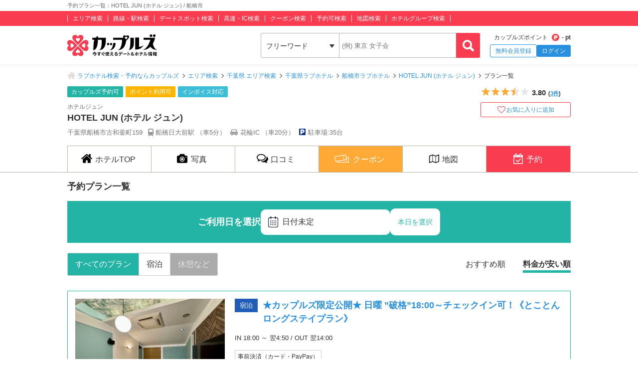

--- FILE ---
content_type: text/html; charset=UTF-8
request_url: https://couples.jp/hotel-details/556/plan?sort=lowed
body_size: 23633
content:
<!doctype html>
<html lang="ja">
<head>
<meta charset="utf-8"/><meta name="keywords" content="プラン一覧,ラブホテル,カップルズ,千葉県,船橋市"/>
<meta name="description" content="船橋市(千葉県)のラブホテル『HOTEL JUN (ホテル ジュン)』の予約プラン一覧ページです。ご利用日を選択のうえ、お好みの条件を選択してください。"/>
<title>予約プラン一覧：HOTEL JUN (ホテル ジュン) / 船橋市｜カップルズ</title>

<meta http-equiv="x-ua-compatible" content="ie=edge">
<link href="/favicon.ico" type="image/x-icon" rel="icon"/><link href="/favicon.ico" type="image/x-icon" rel="shortcut icon"/><link href="https://couples.jp/hotel-details/556/plan" rel="canonical"/>
	<link rel="stylesheet" href="https://couples.jp/user_pc_theme/css/layout.css" type="text/css"/>
	<link rel="stylesheet" href="https://couples.jp/user_pc_theme/css/object.css" type="text/css"/>

	<link rel="stylesheet" href="/user_pc_theme/css/hoteldetail.css" type="text/css"/>
	<link rel="stylesheet" href="/user_pc_theme/js/plugin/magnific-popup/magnific-popup.css" type="text/css"/>
	<link rel="stylesheet" href="/user_pc_theme/js/plugin/slickslider/slick.css" type="text/css"/>
	<link rel="stylesheet" href="/user_pc_theme/js/plugin/slickslider/slick-theme.css" type="text/css"/>

	<script src="https://couples.jp/js/jquery-3.2.1.min.js" type="text/javascript"></script>
	<script src="https://couples.jp/user_pc_theme/js/plugin/jquery_custom_select/jquery.customSelect.min.js" type="text/javascript"></script>
	<script src="https://couples.jp/user_pc_theme/js/plugin/jquery_custom_select/function_customSelect.js" type="text/javascript"></script>
	<script src="https://couples.jp/user_pc_theme/js/function.js" type="text/javascript"></script>
	<script src="https://couples.jp/js/googleAnalytics.js" type="text/javascript"></script>
    <script src="https://www.cross-a.net/act/afrolp.js?domain=couples.jp"></script>
    <script type="text/javascript" src="https://js.crossees.com/csslp.js" async></script>
    <!-- Global site tag (gtag.js) - Google Ads: 658546213 -->
<script async src="https://www.googletagmanager.com/gtag/js?id=AW-658546213"></script>
<script>
  window.dataLayer = window.dataLayer || [];
  function gtag(){dataLayer.push(arguments);}
  gtag('js', new Date());

  gtag('config', 'AW-658546213');
  gtag('config', 'HA-984373268', { 'conversion_cookie_prefix' : '_ha'});
</script>
        <!-- Google Tag Manager -->
    <script>(function(w,d,s,l,i){w[l]=w[l]||[];w[l].push({'gtm.start':
    new Date().getTime(),event:'gtm.js'});var f=d.getElementsByTagName(s)[0],
    j=d.createElement(s),dl=l!='dataLayer'?'&l='+l:'';j.async=true;j.src=
    'https://www.googletagmanager.com/gtm.js?id='+i+dl;f.parentNode.insertBefore(j,f);
    })(window,document,'script','dataLayer','GTM-TFDXVF3');</script>
    <!-- End Google Tag Manager -->

	<script src="/user_pc_theme/js/plugin/slickslider/slick.min.js" type="text/javascript" defer="defer"></script>
	<script src="/user_pc_theme/js/plugin/slickslider/function_slickslider.js" type="text/javascript" defer="defer"></script>
	<script src="/user_pc_theme/js/plugin/magnific-popup/jquery.magnific-popup.min.js" type="text/javascript" defer="defer"></script>
	<script src="/user_pc_theme/js/plugin/magnific-popup/function_magnific_popup.js" type="text/javascript" defer="defer"></script>

<script>
    var googletag = googletag || {};
    googletag.cmd = googletag.cmd || [];
</script>
<script>
    googletag.cmd.push(function() {
        googletag.defineSlot('/148959898/103_footer_3', [[300, 50], [1, 1], [300, 250], [970, 90], [250, 250], [320, 480], [160, 600], [480, 320], [728, 90], [168, 42], [320, 50], [336, 280], [125, 125], [200, 200], [120, 30], [216, 36], [120, 240], [180, 150], [168, 28], [234, 60], [468, 60], [300, 600], 'fluid', [120, 60], [120, 20], [300, 100], [88, 31], [120, 90], [216, 54], [240, 400], [300, 75], [120, 600], [768, 1024], [1024, 768]], 'div-gpt-ad-1517302926980-0').addService(googletag.pubads());
        googletag.pubads().collapseEmptyDivs();
        googletag.enableServices();
    });
</script>
</head>
<body>
    <!-- Google Tag Manager (noscript) -->
    <noscript><iframe src="https://www.googletagmanager.com/ns.html?id=GTM-TFDXVF3"
    height="0" width="0" style="display:none;visibility:hidden"></iframe></noscript>
    <!-- End Google Tag Manager (noscript) -->
<div class="l-wrap">
    
            <header id="p-header">
        <div class="p-header__text">             <h1 class="p-header__textInner">                 予約プラン一覧：HOTEL JUN (ホテル ジュン) / 船橋市            </h1>
        </div>
        <div class="p-header__top">
            <div class="p-header__topInner">
                <ul class="p-header__searchList">
                    <li><a href="/prefectures/via-hotelareas">エリア検索</a></li>
                    <li><a href="/prefectures/via-routes">路線・駅検索</a></li>
                    <li><a href="/prefectures/via-spots">デートスポット検索</a></li>
                    <li><a href="/prefectures/via-roads">高速・IC検索</a></li>
                    <li><a href="/prefectures/via-coupons">クーポン検索</a></li>
                    <li><a href="/prefectures/via-reservations">予約可検索</a></li>
                    <li><a href="/prefectures/via-maps">地図検索</a></li>
                    <li><a href="/hotel-groups">ホテルグループ検索</a></li>
                </ul>
            </div>
        </div>
        <div class="p-header__bottom">
            <div class="p-header__bottomInner">
                <div class="p-header__logo c-logo">
                    <a href="/">
                        <img src="https://couples.jp/img/logo_couples.svg" class="p-header__logoImg" alt="今すぐ使えるデート＆ホテル情報 カップルズ"/>                    </a>
                </div>
                <div class="p-header__search">
                    <form method="get" accept-charset="utf-8" action="/hotel-details/556/plan?sort=lowed"><div style="display:none;"><input type="hidden" name="_csrfToken" autocomplete="off" value="v2yzaYfSP0UfQc6PclE4EAsjRVK7f5M8lz8cJbz54xz49pMTFUSpCPgFLuB+Ie30fcSx7rHdjc6YOqFX07QpkWSVLM9IUA0YbkV2a9ob8QqnDS8WiJ2CeJ7D9yUkcMo8nTdIhE1D2ZVK8tKI1ei+/A=="/></div>                        <ul class="p-header__btnWrap">
                            <li class="p-header__keywordSearch">
                                <ul class="p-header__keywordSearchList">
                                    <li class="p-header__keywordSearchSelect">
                                        <label class="p-header__selectBoxWrap c-selectBoxWrap">
                                            <select name="search_type" class="c-customSelect"><option value="hotels">フリーワード</option><option value="stations">駅名</option><option value="interchanges">インターチェンジ名</option></select>                                        </label>
                                    </li>
                                    <li class="p-header__keywordSearchText">
                                        <input type="text" name="freeword" class="p-header__keywordSearchInputText c-inputText" placeholder="(例) 東京 女子会">
                                    </li>
                                    <li class="p-header__keywordSearchBtn">
                                        <input type="button" class="p-header__keywordSearchInputBtn c-inputButton">
                                    </li>
                                </ul>
                                                                <p class="p-errorText p-header__keywordSearch__errorText">「●●●」に該当するホテルは0件です。入力内容をご確認ください。</p>
                                <script type="text/javascript">$('.p-errorText').hide();</script>
                            </li>
                            
                            <li class="p-header__myMenu">
                                <p class="p-header__myMenuPoint">カップルズポイント<span class="p-header__myMenuPointIcon">- pt</span></p>
                                <ul class="p-header__myMenuList">
                                    <li class="p-header__myMenuListRegist"><a href="/users/register" class="p-header__myMenuListRegistBtn">無料会員登録</a></li>
                                    <li class="p-header__myMenuListLogin"><a href="/login" class="p-header__myMenuListLoginBtn">ログイン</a></li>
                                </ul>
                            </li>
                        </ul>
                    <div style="display:none;"><input type="hidden" name="_Token[fields]" autocomplete="off" value="41c1f907ed6b19ac07b3918dee3e9192119c551d%3A"/><input type="hidden" name="_Token[unlocked]" autocomplete="off" value=""/></div></form>                </div>
            </div>
        </div>
</header>


        <div class="p-breadcrumb">
    <div class="p-breadcrumb__inner">
        <ul class="p-breadcrumb__list">
                <li class="p-breadcrumb__item"><a href="/">ラブホテル検索・予約ならカップルズ</a></li>
                <li class="p-breadcrumb__item"><a href="/prefectures/via-hotelareas">エリア検索</a></li>
                <li class="p-breadcrumb__item"><a href="/prefectures/11/hotelareas">千葉県 エリア検索</a></li>
                <li class="p-breadcrumb__item"><a href="/hotels/search-by/prefectures/11">千葉県ラブホテル</a></li>
                <li class="p-breadcrumb__item"><a href="/hotels/search-by/cities/173">船橋市ラブホテル</a></li>
                <li class="p-breadcrumb__item"><a href="/hotel-details/556">HOTEL JUN (ホテル ジュン)</a></li>
                <li class="p-breadcrumb__item">プラン一覧</li>
        </ul>
    </div>
</div>


    <div class="l-column">
        <main>
            <div class="hd-header">
                <div class="hd-header__inner">
                    <div class="hd-header__wrap">
                        <div class="hd-header__info">
                            <ul class="hd-header__netTag">
                                <li class="hd-header__net">カップルズ予約可</li>
                                <li class="hd-header__point">ポイント利用可</li>
                                <li class="hd-header__invoice">インボイス対応</li>
                            </ul>
                            <p class="hd-header__ruby">ホテルジュン</p>
                            <h2 class="hd-header__name">HOTEL JUN (ホテル ジュン)</h2>
                            <ul class="hd-header__access">
                                <li>千葉県船橋市古和釜町159</li>
                                <li class="hd-header__train">
                                    船橋日大前駅
                                    （車5分）
                                </li>
                                <li class="hd-header__car">
                                    花輪IC
                                    （車20分）
                                </li>
                                <li class="hd-header__parking">駐車場:35台</li>
                            </ul>
                        </div>
                        <div class="hd-header__other">
                            <div class="hd-header__otherInner">
                                <div class="hd-header__award">
                                    <ul class="hd-header__awardList">
                                    </ul>
                                </div>
                                <div class="hd-header__action">
        <div class="p-hotelRatingL hd-hotelRatingL"><div class="p-hotelRatingL__rating"><i class="p-hotelRatingL__ratingIcon p-hotelRatingL__ratingStar3half"><span class="p-hotelRatingL__alt">5つ星のうち3.5</span></i></div><div class="p-hotelRatingL__number hd-hotelRatingL__number">3.80<span class="hd-header__review">(<a href="/hotel-details/556/review">3件</a>)</span></div></div><a id="toggle-favorite" data-href="/users/toggle-favorite">
    <div class="hd-header__favoriteBtn ">
        <span>お気に入りに追加</span>
    </div>
</a>

                                </div>
                            </div>
                        </div>
                    </div>
                </div>
            </div>
                    <nav class="hd-nav" id="hd-nav">
                        <ul class="hd-nav__list">
                            <li class="hd-nav__item ">
                                <a href="/hotel-details/556"><span class="hd-nav__icon">ホテルTOP</span></a>
                            </li>
                            <li class="hd-nav__item ">
                                <a href="/hotel-details/556/room"><span class="hd-nav__icon hd-nav__icon--pic">写真</span></a>
                            </li>
                            <li class="hd-nav__item ">
                                <a href="/hotel-details/556/review"><span class="hd-nav__icon hd-nav__icon--review">口コミ</span></a>
                            </li>
                                                        <li class="hd-nav__item hd-nav__item--coupon">
                                <a href="/hotel-details/556/coupon"><span class="hd-nav__icon hd-nav__icon--coupon">クーポン</span></a>
                            </li>
                            <li class="hd-nav__item ">
                                <a href="/hotel-details/556/access"><span class="hd-nav__icon hd-nav__icon--map">地図</span></a>
                            </li>
                            <li class="hd-nav__item hd-nav__item--on">
                                    <a href="/hotel-details/556/plan"><span class="hd-nav__icon hd-nav__icon--booking">予約</span></a>
                            </li>
                        </ul>
                    </nav>



<div class="l-column__in1010">
    <div class="l-columnWrap">
        <div class="hd-booking">
            <div class="hd-bookingPlan">
                <h3 class="hd-bookingHeading">予約プラン一覧</h3>
                <ul class="hd-bookingCalendarHead">
                    <li class="hd-bookingCalendarHead__title">ご利用日を選択</li>       
                    <li class="hd-bookingCalendarHead__area"><button type="button" name="name" value="" class="hd-bookingCalendarBtnSelect is-modalWindow" data-mfp-src=".p-modalCalendar__window2"><span class="hd-planCalendarBtnSelect__icon">日付未定</span></button></li>

                    <li>
                        <a href="/hotel-details/556/plan?date=2026%2F01%2F22" class="hd-bookingCalendarHead__arrowBtn">本日を選択</a>
                    </li>
                </ul>
                <div class="hd-bookingDisplay">
                    <ul class="hd-bookingType">
                        <li class = "hd-bookingType--on"><a href="/hotel-details/556/plan?sort=lowed" class="hd-bookingType__btn">すべてのプラン</a></li>
                        <li><a href="/hotel-details/556/plan?type=stay&amp;sort=lowed" class="hd-bookingType__btn">宿泊</a></li>
                        <li class = "hd-bookingType--off"><a href="/hotel-details/556/plan?type=rest&amp;sort=lowed" class="hd-bookingType__btn">休憩など</a></li>
                    </ul>
                    <ul class="hd-bookingSort">
                        <li><a href="/hotel-details/556/plan">おすすめ順</a></li>
                        <li class = "hd-bookingSort--on"><a href="/hotel-details/556/plan?sort=lowed">料金が安い順</a></li>
                    </ul>
                </div>

                <ul class="hd-planList">
                    <li class="hd-planList__item">
    <div class="hd-planCassetInfo">
        <p class="hd-planCassetInfo__thumbnail">
            <img src="/plan_images/556/556_8883_25264.jpg" alt="★カップルズ限定公開★ 日曜 ”破格”18:00～チェックイン可！《とことんロングステイプラン》" onerror="this.src= 'https://couples.jp/user_pc_theme/img/common/img_no.png'">
        </p>
        <div class="hd-planCassetInfo__status">
            <div class="hd-planTitle">
                <span class="hd-planTitle__type hd-planTitle__type--stay">宿泊</span>
                <div class="hd-planTitle__description">
                    <a href="/hotel-details/556/plan/8883">★カップルズ限定公開★ 日曜 ”破格”18:00～チェックイン可！《とことんロングステイプラン》</a>      
                </div>
            </div>
            <ul class="hd-planCheckIn">
                <li>
                    IN 18:00 ～ 翌4:50 / OUT 翌14:00                </li>
            </ul>
            <ul class="hd-planInfoLabel">
                <li>事前決済（カード・PayPay）</li>
            </ul>
            <div class="hd-planSummary">
                <div class="hd-planSummaryWrap">
                    <div class="hd-planSummaryWrap__inner">
                        <div class="hd-planDate">ご利用日未指定</div>
                        <div>
                            <div class="hd-planPrice">
                                <p class="hd-planPrice__tagPrice">料金</p>
                                <p class="hd-planPrice__tagTax">（税込）</p>
                                <p class="hd-planPrice__yen">10,800円～</p>
                            </div>
                        </div>
                    </div>
                    <a href="/hotel-details/556/plan/8883" class="hd-bookingPlanBtn hd-bookingPlanBtn__detail">プランをみる</a>
                </div>
            </div>
        </div>
    </div>
    <div class="hd-bookingCalendar">
        <div class="hd-bookingCalendar_recent">
            <ul class="p-calendarWeek p-calendarWeek--recent">
                <li>木</li>
                <li>金</li>
                <li class=p-calendarDate__day--sat>土</li>
                <li class=p-calendarDate__day--sun>日</li>
                <li>月</li>
                <li>火</li>
                <li>水</li>
                <li>木</li>
                <li>金</li>
                <li class=p-calendarDate__day--sat>土</li>
                <li class=p-calendarDate__day--sun>日</li>
            </ul>
            <ul class="p-calendarDate p-calendarDate--recent">
                <li class="p-calendarDate__today p-calendarDate__notavailableOn">
                    <a href="" class="p-calendarGrid__today">
                        <span class="p-calendarDate__day">
                            <span class="p-calendarDate__daySmall">1/</span>22                        </span>
                        <span class="p-calendarDate__status--noplan">-</span>
                    </a>
                </li>
                <li class="p-calendarDate__notavailableOn">
                    <a href="">
                        <span class="p-calendarDate__day">
                            23                        </span>
                        <span class="p-calendarDate__status--noplan">-</span>
                    </a>
                </li>
                <li class="p-calendarDate__notavailableOn">
                    <a href="">
                        <span class="p-calendarDate__day p-calendarDate__day--sat">
                            24                        </span>
                        <span class="p-calendarDate__status--noplan">-</span>
                    </a>
                </li>
                <li class="">
                    <a href="/hotel-details/556/plan/8883?date=2026%2F01%2F25">
                        <span class="p-calendarDate__day p-calendarDate__day--sun">
                            25                        </span>
                        <span class="p-calendarDate__price">10,800円</span>
                    </a>
                </li>
                <li class="p-calendarDate__notavailableOn">
                    <a href="">
                        <span class="p-calendarDate__day">
                            26                        </span>
                        <span class="p-calendarDate__status--noplan">-</span>
                    </a>
                </li>
                <li class="p-calendarDate__notavailableOn">
                    <a href="">
                        <span class="p-calendarDate__day">
                            27                        </span>
                        <span class="p-calendarDate__status--noplan">-</span>
                    </a>
                </li>
                <li class="p-calendarDate__notavailableOn">
                    <a href="">
                        <span class="p-calendarDate__day">
                            28                        </span>
                        <span class="p-calendarDate__status--noplan">-</span>
                    </a>
                </li>
                <li class="p-calendarDate__notavailableOn">
                    <a href="">
                        <span class="p-calendarDate__day">
                            29                        </span>
                        <span class="p-calendarDate__status--noplan">-</span>
                    </a>
                </li>
                <li class="p-calendarDate__notavailableOn">
                    <a href="">
                        <span class="p-calendarDate__day">
                            30                        </span>
                        <span class="p-calendarDate__status--noplan">-</span>
                    </a>
                </li>
                <li class="p-calendarDate__notavailableOn">
                    <a href="">
                        <span class="p-calendarDate__day p-calendarDate__day--sat">
                            31                        </span>
                        <span class="p-calendarDate__status--noplan">-</span>
                    </a>
                </li>
                <li class="">
                    <a href="/hotel-details/556/plan/8883?date=2026%2F02%2F01">
                        <span class="p-calendarDate__day p-calendarDate__day--sun">
                            <span class="p-calendarDate__daySmall">2/</span>1                        </span>
                        <span class="p-calendarDate__price">10,800円</span>
                    </a>
                </li>
            </ul>
        </div>
        <a href="/api/556/plan/8883/calendar?date=" class="hd-bookingCalendar_more is-openModalInventoryCalendar">
            <span class="hd-bookingCalendar_icon">もっと見る</span>
        </a>
    </div>
</li>
                    <li class="hd-planList__item">
    <div class="hd-planCassetInfo">
        <p class="hd-planCassetInfo__thumbnail">
            <img src="/plan_images/556/556_8880_25249.jpg" alt="★カップルズ限定公開★平日”破格”15:00～チェックイン可！《とことんロングステイプラン》" onerror="this.src= 'https://couples.jp/user_pc_theme/img/common/img_no.png'">
        </p>
        <div class="hd-planCassetInfo__status">
            <div class="hd-planTitle">
                <span class="hd-planTitle__type hd-planTitle__type--stay">宿泊</span>
                <div class="hd-planTitle__description">
                    <a href="/hotel-details/556/plan/8880">★カップルズ限定公開★平日”破格”15:00～チェックイン可！《とことんロングステイプラン》</a>      
                </div>
            </div>
            <ul class="hd-planCheckIn">
                <li>
                    IN 15:00 ～ 翌4:50 / OUT 翌14:00                    <span class="hd-planCheckIn__now">今すぐ利用OK</span>
                </li>
            </ul>
            <ul class="hd-planInfoLabel">
                <li>事前決済（カード・PayPay）</li>
            </ul>
            <div class="hd-planSummary">
                <div class="hd-planSummaryWrap">
                    <div class="hd-planSummaryWrap__inner">
                        <div class="hd-planDate">ご利用日未指定</div>
                        <div>
                            <div class="hd-planPrice">
                                <p class="hd-planPrice__tagPrice">料金</p>
                                <p class="hd-planPrice__tagTax">（税込）</p>
                                <p class="hd-planPrice__yen">11,800円～</p>
                            </div>
                        </div>
                    </div>
                    <a href="/hotel-details/556/plan/8880" class="hd-bookingPlanBtn hd-bookingPlanBtn__detail">プランをみる</a>
                </div>
            </div>
        </div>
    </div>
    <div class="hd-bookingCalendar">
        <div class="hd-bookingCalendar_recent">
            <ul class="p-calendarWeek p-calendarWeek--recent">
                <li>木</li>
                <li>金</li>
                <li class=p-calendarDate__day--sat>土</li>
                <li class=p-calendarDate__day--sun>日</li>
                <li>月</li>
                <li>火</li>
                <li>水</li>
                <li>木</li>
                <li>金</li>
                <li class=p-calendarDate__day--sat>土</li>
                <li class=p-calendarDate__day--sun>日</li>
            </ul>
            <ul class="p-calendarDate p-calendarDate--recent">
                <li class="p-calendarDate__today ">
                    <a href="/hotel-details/556/plan/8880?date=2026%2F01%2F22" class="p-calendarGrid__today">
                        <span class="p-calendarDate__day">
                            <span class="p-calendarDate__daySmall">1/</span>22                        </span>
                        <span class="p-calendarDate__price">11,800円</span>
                    </a>
                </li>
                <li class="">
                    <a href="/hotel-details/556/plan/8880?date=2026%2F01%2F23">
                        <span class="p-calendarDate__day">
                            23                        </span>
                        <span class="p-calendarDate__price">11,800円</span>
                    </a>
                </li>
                <li class="p-calendarDate__notavailableOn">
                    <a href="">
                        <span class="p-calendarDate__day p-calendarDate__day--sat">
                            24                        </span>
                        <span class="p-calendarDate__status--noplan">-</span>
                    </a>
                </li>
                <li class="p-calendarDate__notavailableOn">
                    <a href="">
                        <span class="p-calendarDate__day p-calendarDate__day--sun">
                            25                        </span>
                        <span class="p-calendarDate__status--noplan">-</span>
                    </a>
                </li>
                <li class="">
                    <a href="/hotel-details/556/plan/8880?date=2026%2F01%2F26">
                        <span class="p-calendarDate__day">
                            26                        </span>
                        <span class="p-calendarDate__price">11,800円</span>
                    </a>
                </li>
                <li class="">
                    <a href="/hotel-details/556/plan/8880?date=2026%2F01%2F27">
                        <span class="p-calendarDate__day">
                            27                        </span>
                        <span class="p-calendarDate__price">11,800円</span>
                    </a>
                </li>
                <li class="">
                    <a href="/hotel-details/556/plan/8880?date=2026%2F01%2F28">
                        <span class="p-calendarDate__day">
                            28                        </span>
                        <span class="p-calendarDate__price">11,800円</span>
                    </a>
                </li>
                <li class="">
                    <a href="/hotel-details/556/plan/8880?date=2026%2F01%2F29">
                        <span class="p-calendarDate__day">
                            29                        </span>
                        <span class="p-calendarDate__price">11,800円</span>
                    </a>
                </li>
                <li class="">
                    <a href="/hotel-details/556/plan/8880?date=2026%2F01%2F30">
                        <span class="p-calendarDate__day">
                            30                        </span>
                        <span class="p-calendarDate__price">11,800円</span>
                    </a>
                </li>
                <li class="p-calendarDate__notavailableOn">
                    <a href="">
                        <span class="p-calendarDate__day p-calendarDate__day--sat">
                            31                        </span>
                        <span class="p-calendarDate__status--noplan">-</span>
                    </a>
                </li>
                <li class="p-calendarDate__notavailableOn">
                    <a href="">
                        <span class="p-calendarDate__day p-calendarDate__day--sun">
                            <span class="p-calendarDate__daySmall">2/</span>1                        </span>
                        <span class="p-calendarDate__status--noplan">-</span>
                    </a>
                </li>
            </ul>
        </div>
        <a href="/api/556/plan/8880/calendar?date=" class="hd-bookingCalendar_more is-openModalInventoryCalendar">
            <span class="hd-bookingCalendar_icon">もっと見る</span>
        </a>
    </div>
</li>
                    <li class="hd-planList__item">
    <div class="hd-planCassetInfo">
        <p class="hd-planCassetInfo__thumbnail">
            <img src="/plan_images/556/556_8882_25259.jpg" alt="★カップルズ限定公開★ 祝前日 ”破格”15:00～チェックイン可！《とことんロングステイプラン》" onerror="this.src= 'https://couples.jp/user_pc_theme/img/common/img_no.png'">
        </p>
        <div class="hd-planCassetInfo__status">
            <div class="hd-planTitle">
                <span class="hd-planTitle__type hd-planTitle__type--stay">宿泊</span>
                <div class="hd-planTitle__description">
                    <a href="/hotel-details/556/plan/8882">★カップルズ限定公開★ 祝前日 ”破格”15:00～チェックイン可！《とことんロングステイプラン》</a>      
                </div>
            </div>
            <ul class="hd-planCheckIn">
                <li>
                    IN 15:00 ～ 翌4:50 / OUT 翌12:00                </li>
            </ul>
            <ul class="hd-planInfoLabel">
                <li>事前決済（カード・PayPay）</li>
            </ul>
            <div class="hd-planSummary">
                <div class="hd-planSummaryWrap">
                    <div class="hd-planSummaryWrap__inner">
                        <div class="hd-planDate">ご利用日未指定</div>
                        <div>
                            <div class="hd-planPrice">
                                <p class="hd-planPrice__tagPrice">料金</p>
                                <p class="hd-planPrice__tagTax">（税込）</p>
                                <p class="hd-planPrice__yen">13,800円～</p>
                            </div>
                        </div>
                    </div>
                    <a href="/hotel-details/556/plan/8882" class="hd-bookingPlanBtn hd-bookingPlanBtn__detail">プランをみる</a>
                </div>
            </div>
        </div>
    </div>
    <div class="hd-bookingCalendar">
        <div class="hd-bookingCalendar_recent">
            <ul class="p-calendarWeek p-calendarWeek--recent">
                <li>木</li>
                <li>金</li>
                <li class=p-calendarDate__day--sat>土</li>
                <li class=p-calendarDate__day--sun>日</li>
                <li>月</li>
                <li>火</li>
                <li>水</li>
                <li>木</li>
                <li>金</li>
                <li class=p-calendarDate__day--sat>土</li>
                <li class=p-calendarDate__day--sun>日</li>
            </ul>
            <ul class="p-calendarDate p-calendarDate--recent">
                <li class="p-calendarDate__today p-calendarDate__notavailableOn">
                    <a href="" class="p-calendarGrid__today">
                        <span class="p-calendarDate__day">
                            <span class="p-calendarDate__daySmall">1/</span>22                        </span>
                        <span class="p-calendarDate__status--noplan">-</span>
                    </a>
                </li>
                <li class="p-calendarDate__notavailableOn">
                    <a href="">
                        <span class="p-calendarDate__day">
                            23                        </span>
                        <span class="p-calendarDate__status--noplan">-</span>
                    </a>
                </li>
                <li class="p-calendarDate__notavailableOn">
                    <a href="">
                        <span class="p-calendarDate__day p-calendarDate__day--sat">
                            24                        </span>
                        <span class="p-calendarDate__status--noplan">-</span>
                    </a>
                </li>
                <li class="p-calendarDate__notavailableOn">
                    <a href="">
                        <span class="p-calendarDate__day p-calendarDate__day--sun">
                            25                        </span>
                        <span class="p-calendarDate__status--noplan">-</span>
                    </a>
                </li>
                <li class="p-calendarDate__notavailableOn">
                    <a href="">
                        <span class="p-calendarDate__day">
                            26                        </span>
                        <span class="p-calendarDate__status--noplan">-</span>
                    </a>
                </li>
                <li class="p-calendarDate__notavailableOn">
                    <a href="">
                        <span class="p-calendarDate__day">
                            27                        </span>
                        <span class="p-calendarDate__status--noplan">-</span>
                    </a>
                </li>
                <li class="p-calendarDate__notavailableOn">
                    <a href="">
                        <span class="p-calendarDate__day">
                            28                        </span>
                        <span class="p-calendarDate__status--noplan">-</span>
                    </a>
                </li>
                <li class="p-calendarDate__notavailableOn">
                    <a href="">
                        <span class="p-calendarDate__day">
                            29                        </span>
                        <span class="p-calendarDate__status--noplan">-</span>
                    </a>
                </li>
                <li class="p-calendarDate__notavailableOn">
                    <a href="">
                        <span class="p-calendarDate__day">
                            30                        </span>
                        <span class="p-calendarDate__status--noplan">-</span>
                    </a>
                </li>
                <li class="p-calendarDate__notavailableOn">
                    <a href="">
                        <span class="p-calendarDate__day p-calendarDate__day--sat">
                            31                        </span>
                        <span class="p-calendarDate__status--noplan">-</span>
                    </a>
                </li>
                <li class="p-calendarDate__notavailableOn">
                    <a href="">
                        <span class="p-calendarDate__day p-calendarDate__day--sun">
                            <span class="p-calendarDate__daySmall">2/</span>1                        </span>
                        <span class="p-calendarDate__status--noplan">-</span>
                    </a>
                </li>
            </ul>
        </div>
        <a href="/api/556/plan/8882/calendar?date=" class="hd-bookingCalendar_more is-openModalInventoryCalendar">
            <span class="hd-bookingCalendar_icon">もっと見る</span>
        </a>
    </div>
</li>
                    <li class="hd-planList__item">
    <div class="hd-planCassetInfo">
        <p class="hd-planCassetInfo__thumbnail">
            <img src="/plan_images/556/556_8881_25254.jpg" alt="★カップルズ限定公開★ 土曜 ”破格”15:00～チェックイン可！《とことんロングステイプラン》" onerror="this.src= 'https://couples.jp/user_pc_theme/img/common/img_no.png'">
        </p>
        <div class="hd-planCassetInfo__status">
            <div class="hd-planTitle">
                <span class="hd-planTitle__type hd-planTitle__type--stay">宿泊</span>
                <div class="hd-planTitle__description">
                    <a href="/hotel-details/556/plan/8881">★カップルズ限定公開★ 土曜 ”破格”15:00～チェックイン可！《とことんロングステイプラン》</a>      
                </div>
            </div>
            <ul class="hd-planCheckIn">
                <li>
                    IN 15:00 ～ 翌4:50 / OUT 翌12:00                </li>
            </ul>
            <ul class="hd-planInfoLabel">
                <li>事前決済（カード・PayPay）</li>
            </ul>
            <div class="hd-planSummary">
                <div class="hd-planSummaryWrap">
                    <div class="hd-planSummaryWrap__inner">
                        <div class="hd-planDate">ご利用日未指定</div>
                        <div>
                            <div class="hd-planPrice">
                                <p class="hd-planPrice__tagPrice">料金</p>
                                <p class="hd-planPrice__tagTax">（税込）</p>
                                <p class="hd-planPrice__yen">13,800円～</p>
                            </div>
                        </div>
                    </div>
                    <a href="/hotel-details/556/plan/8881" class="hd-bookingPlanBtn hd-bookingPlanBtn__detail">プランをみる</a>
                </div>
            </div>
        </div>
    </div>
    <div class="hd-bookingCalendar">
        <div class="hd-bookingCalendar_recent">
            <ul class="p-calendarWeek p-calendarWeek--recent">
                <li>木</li>
                <li>金</li>
                <li class=p-calendarDate__day--sat>土</li>
                <li class=p-calendarDate__day--sun>日</li>
                <li>月</li>
                <li>火</li>
                <li>水</li>
                <li>木</li>
                <li>金</li>
                <li class=p-calendarDate__day--sat>土</li>
                <li class=p-calendarDate__day--sun>日</li>
            </ul>
            <ul class="p-calendarDate p-calendarDate--recent">
                <li class="p-calendarDate__today p-calendarDate__notavailableOn">
                    <a href="" class="p-calendarGrid__today">
                        <span class="p-calendarDate__day">
                            <span class="p-calendarDate__daySmall">1/</span>22                        </span>
                        <span class="p-calendarDate__status--noplan">-</span>
                    </a>
                </li>
                <li class="p-calendarDate__notavailableOn">
                    <a href="">
                        <span class="p-calendarDate__day">
                            23                        </span>
                        <span class="p-calendarDate__status--noplan">-</span>
                    </a>
                </li>
                <li class="">
                    <a href="/hotel-details/556/plan/8881?date=2026%2F01%2F24">
                        <span class="p-calendarDate__day p-calendarDate__day--sat">
                            24                        </span>
                        <span class="p-calendarDate__price">13,800円</span>
                    </a>
                </li>
                <li class="p-calendarDate__notavailableOn">
                    <a href="">
                        <span class="p-calendarDate__day p-calendarDate__day--sun">
                            25                        </span>
                        <span class="p-calendarDate__status--noplan">-</span>
                    </a>
                </li>
                <li class="p-calendarDate__notavailableOn">
                    <a href="">
                        <span class="p-calendarDate__day">
                            26                        </span>
                        <span class="p-calendarDate__status--noplan">-</span>
                    </a>
                </li>
                <li class="p-calendarDate__notavailableOn">
                    <a href="">
                        <span class="p-calendarDate__day">
                            27                        </span>
                        <span class="p-calendarDate__status--noplan">-</span>
                    </a>
                </li>
                <li class="p-calendarDate__notavailableOn">
                    <a href="">
                        <span class="p-calendarDate__day">
                            28                        </span>
                        <span class="p-calendarDate__status--noplan">-</span>
                    </a>
                </li>
                <li class="p-calendarDate__notavailableOn">
                    <a href="">
                        <span class="p-calendarDate__day">
                            29                        </span>
                        <span class="p-calendarDate__status--noplan">-</span>
                    </a>
                </li>
                <li class="p-calendarDate__notavailableOn">
                    <a href="">
                        <span class="p-calendarDate__day">
                            30                        </span>
                        <span class="p-calendarDate__status--noplan">-</span>
                    </a>
                </li>
                <li class="">
                    <a href="/hotel-details/556/plan/8881?date=2026%2F01%2F31">
                        <span class="p-calendarDate__day p-calendarDate__day--sat">
                            31                        </span>
                        <span class="p-calendarDate__price">13,800円</span>
                    </a>
                </li>
                <li class="p-calendarDate__notavailableOn">
                    <a href="">
                        <span class="p-calendarDate__day p-calendarDate__day--sun">
                            <span class="p-calendarDate__daySmall">2/</span>1                        </span>
                        <span class="p-calendarDate__status--noplan">-</span>
                    </a>
                </li>
            </ul>
        </div>
        <a href="/api/556/plan/8881/calendar?date=" class="hd-bookingCalendar_more is-openModalInventoryCalendar">
            <span class="hd-bookingCalendar_icon">もっと見る</span>
        </a>
    </div>
</li>
                </ul>
                <a href="/hotel-details/556/bookingother" class="hd-bookingOtherBtn">電話・HP予約はこちら</a>

                <div class="mfp-hide p-modalCalendar__window2 p-planListSelect__calendar">
                    <h3 class="p-calendar__title">利用日を選択してください</h3>
                    <div class="p-calendarWrap">
                        <div class="p-calendarBox">
                            <p class="p-calendarBox__month">2026年 01月</p>
                            <ul class="p-calendarWeek">
                                <li>日</li>
                                <li>月</li>
                                <li>火</li>
                                <li>水</li>
                                <li>木</li>
                                <li>金</li>
                                <li>土</li>
                            </ul>
                            <ul class="p-calendarDate">
                                <li class="p-calendarDate__notavailable">
                                    <a></a>
                                </li>
                                <li class="p-calendarDate__notavailable">
                                    <a></a>
                                </li>
                                <li class="p-calendarDate__notavailable">
                                    <a></a>
                                </li>
                                <li class="p-calendarDate__notavailable">
                                    <a></a>
                                </li>
                                <li class="p-calendarDate__notavailable">
                                    <a href="">
                                        <span class="p-calendarDate__day p-calendarDate__day--holiday">1</span>
                                        <span class="p-calendarDate__status--past">-</span>
                                    </a>
                                </li>
                                <li class="p-calendarDate__notavailable">
                                    <a href="">
                                        <span class="p-calendarDate__day">2</span>
                                        <span class="p-calendarDate__status--past">-</span>
                                    </a>
                                </li>
                                <li class="p-calendarDate__notavailable">
                                    <a href="">
                                        <span class="p-calendarDate__day p-calendarDate__day--sat">3</span>
                                        <span class="p-calendarDate__status--past">-</span>
                                    </a>
                                </li>
                                <li class="p-calendarDate__notavailable">
                                    <a href="">
                                        <span class="p-calendarDate__day p-calendarDate__day--sun">4</span>
                                        <span class="p-calendarDate__status--past">-</span>
                                    </a>
                                </li>
                                <li class="p-calendarDate__notavailable">
                                    <a href="">
                                        <span class="p-calendarDate__day">5</span>
                                        <span class="p-calendarDate__status--past">-</span>
                                    </a>
                                </li>
                                <li class="p-calendarDate__notavailable">
                                    <a href="">
                                        <span class="p-calendarDate__day">6</span>
                                        <span class="p-calendarDate__status--past">-</span>
                                    </a>
                                </li>
                                <li class="p-calendarDate__notavailable">
                                    <a href="">
                                        <span class="p-calendarDate__day">7</span>
                                        <span class="p-calendarDate__status--past">-</span>
                                    </a>
                                </li>
                                <li class="p-calendarDate__notavailable">
                                    <a href="">
                                        <span class="p-calendarDate__day">8</span>
                                        <span class="p-calendarDate__status--past">-</span>
                                    </a>
                                </li>
                                <li class="p-calendarDate__notavailable">
                                    <a href="">
                                        <span class="p-calendarDate__day">9</span>
                                        <span class="p-calendarDate__status--past">-</span>
                                    </a>
                                </li>
                                <li class="p-calendarDate__notavailable">
                                    <a href="">
                                        <span class="p-calendarDate__day p-calendarDate__day--sat">10</span>
                                        <span class="p-calendarDate__status--past">-</span>
                                    </a>
                                </li>
                                <li class="p-calendarDate__notavailable">
                                    <a href="">
                                        <span class="p-calendarDate__day p-calendarDate__day--sun">11</span>
                                        <span class="p-calendarDate__status--past">-</span>
                                    </a>
                                </li>
                                <li class="p-calendarDate__notavailable">
                                    <a href="">
                                        <span class="p-calendarDate__day p-calendarDate__day--holiday">12</span>
                                        <span class="p-calendarDate__status--past">-</span>
                                    </a>
                                </li>
                                <li class="p-calendarDate__notavailable">
                                    <a href="">
                                        <span class="p-calendarDate__day">13</span>
                                        <span class="p-calendarDate__status--past">-</span>
                                    </a>
                                </li>
                                <li class="p-calendarDate__notavailable">
                                    <a href="">
                                        <span class="p-calendarDate__day">14</span>
                                        <span class="p-calendarDate__status--past">-</span>
                                    </a>
                                </li>
                                <li class="p-calendarDate__notavailable">
                                    <a href="">
                                        <span class="p-calendarDate__day">15</span>
                                        <span class="p-calendarDate__status--past">-</span>
                                    </a>
                                </li>
                                <li class="p-calendarDate__notavailable">
                                    <a href="">
                                        <span class="p-calendarDate__day">16</span>
                                        <span class="p-calendarDate__status--past">-</span>
                                    </a>
                                </li>
                                <li class="p-calendarDate__notavailable">
                                    <a href="">
                                        <span class="p-calendarDate__day p-calendarDate__day--sat">17</span>
                                        <span class="p-calendarDate__status--past">-</span>
                                    </a>
                                </li>
                                <li class="p-calendarDate__notavailable">
                                    <a href="">
                                        <span class="p-calendarDate__day p-calendarDate__day--sun">18</span>
                                        <span class="p-calendarDate__status--past">-</span>
                                    </a>
                                </li>
                                <li class="p-calendarDate__notavailable">
                                    <a href="">
                                        <span class="p-calendarDate__day">19</span>
                                        <span class="p-calendarDate__status--past">-</span>
                                    </a>
                                </li>
                                <li class="p-calendarDate__notavailable">
                                    <a href="">
                                        <span class="p-calendarDate__day">20</span>
                                        <span class="p-calendarDate__status--past">-</span>
                                    </a>
                                </li>
                                <li class="p-calendarDate__notavailable">
                                    <a href="">
                                        <span class="p-calendarDate__day">21</span>
                                        <span class="p-calendarDate__status--past">-</span>
                                    </a>
                                </li>
                                <li class="p-calendarDate__today ">
                                    <a href="/hotel-details/556/plan?date=2026%2F01%2F22&amp;sort=lowed" class="p-calendarGrid__today">
                                        <span class="p-calendarDate__day">22</span>
                                        <span class="p-calendarDate__price">11,800円<br>～</span>
                                    </a>
                                </li>
                                <li class="">
                                    <a href="/hotel-details/556/plan?date=2026%2F01%2F23&amp;sort=lowed">
                                        <span class="p-calendarDate__day">23</span>
                                        <span class="p-calendarDate__price">11,800円<br>～</span>
                                    </a>
                                </li>
                                <li class="">
                                    <a href="/hotel-details/556/plan?date=2026%2F01%2F24&amp;sort=lowed">
                                        <span class="p-calendarDate__day p-calendarDate__day--sat">24</span>
                                        <span class="p-calendarDate__price">13,800円<br>～</span>
                                    </a>
                                </li>
                                <li class="">
                                    <a href="/hotel-details/556/plan?date=2026%2F01%2F25&amp;sort=lowed">
                                        <span class="p-calendarDate__day p-calendarDate__day--sun">25</span>
                                        <span class="p-calendarDate__price">10,800円<br>～</span>
                                    </a>
                                </li>
                                <li class="">
                                    <a href="/hotel-details/556/plan?date=2026%2F01%2F26&amp;sort=lowed">
                                        <span class="p-calendarDate__day">26</span>
                                        <span class="p-calendarDate__price">11,800円<br>～</span>
                                    </a>
                                </li>
                                <li class="">
                                    <a href="/hotel-details/556/plan?date=2026%2F01%2F27&amp;sort=lowed">
                                        <span class="p-calendarDate__day">27</span>
                                        <span class="p-calendarDate__price">11,800円<br>～</span>
                                    </a>
                                </li>
                                <li class="">
                                    <a href="/hotel-details/556/plan?date=2026%2F01%2F28&amp;sort=lowed">
                                        <span class="p-calendarDate__day">28</span>
                                        <span class="p-calendarDate__price">11,800円<br>～</span>
                                    </a>
                                </li>
                                <li class="">
                                    <a href="/hotel-details/556/plan?date=2026%2F01%2F29&amp;sort=lowed">
                                        <span class="p-calendarDate__day">29</span>
                                        <span class="p-calendarDate__price">11,800円<br>～</span>
                                    </a>
                                </li>
                                <li class="">
                                    <a href="/hotel-details/556/plan?date=2026%2F01%2F30&amp;sort=lowed">
                                        <span class="p-calendarDate__day">30</span>
                                        <span class="p-calendarDate__price">11,800円<br>～</span>
                                    </a>
                                </li>
                                <li class="">
                                    <a href="/hotel-details/556/plan?date=2026%2F01%2F31&amp;sort=lowed">
                                        <span class="p-calendarDate__day p-calendarDate__day--sat">31</span>
                                        <span class="p-calendarDate__price">13,800円<br>～</span>
                                    </a>
                                </li>
                                <li class="p-calendarDate__notavailable">
                                    <a></a>
                                </li>
                                <li class="p-calendarDate__notavailable">
                                    <a></a>
                                </li>
                                <li class="p-calendarDate__notavailable">
                                    <a></a>
                                </li>
                                <li class="p-calendarDate__notavailable">
                                    <a></a>
                                </li>
                                <li class="p-calendarDate__notavailable">
                                    <a></a>
                                </li>
                                <li class="p-calendarDate__notavailable">
                                    <a></a>
                                </li>
                                <li class="p-calendarDate__notavailable">
                                    <a></a>
                                </li>
                            </ul>
                        </div>
                        <div class="p-calendarBox">
                            <p class="p-calendarBox__month">2026年 02月</p>
                            <ul class="p-calendarWeek">
                                <li>日</li>
                                <li>月</li>
                                <li>火</li>
                                <li>水</li>
                                <li>木</li>
                                <li>金</li>
                                <li>土</li>
                            </ul>
                            <ul class="p-calendarDate">
                                <li class="">
                                    <a href="/hotel-details/556/plan?date=2026%2F02%2F01&amp;sort=lowed">
                                        <span class="p-calendarDate__day p-calendarDate__day--sun">1</span>
                                        <span class="p-calendarDate__price">10,800円<br>～</span>
                                    </a>
                                </li>
                                <li class="">
                                    <a href="/hotel-details/556/plan?date=2026%2F02%2F02&amp;sort=lowed">
                                        <span class="p-calendarDate__day">2</span>
                                        <span class="p-calendarDate__price">11,800円<br>～</span>
                                    </a>
                                </li>
                                <li class="">
                                    <a href="/hotel-details/556/plan?date=2026%2F02%2F03&amp;sort=lowed">
                                        <span class="p-calendarDate__day">3</span>
                                        <span class="p-calendarDate__price">11,800円<br>～</span>
                                    </a>
                                </li>
                                <li class="">
                                    <a href="/hotel-details/556/plan?date=2026%2F02%2F04&amp;sort=lowed">
                                        <span class="p-calendarDate__day">4</span>
                                        <span class="p-calendarDate__price">11,800円<br>～</span>
                                    </a>
                                </li>
                                <li class="">
                                    <a href="/hotel-details/556/plan?date=2026%2F02%2F05&amp;sort=lowed">
                                        <span class="p-calendarDate__day">5</span>
                                        <span class="p-calendarDate__price">11,800円<br>～</span>
                                    </a>
                                </li>
                                <li class="">
                                    <a href="/hotel-details/556/plan?date=2026%2F02%2F06&amp;sort=lowed">
                                        <span class="p-calendarDate__day">6</span>
                                        <span class="p-calendarDate__price">11,800円<br>～</span>
                                    </a>
                                </li>
                                <li class="">
                                    <a href="/hotel-details/556/plan?date=2026%2F02%2F07&amp;sort=lowed">
                                        <span class="p-calendarDate__day p-calendarDate__day--sat">7</span>
                                        <span class="p-calendarDate__price">13,800円<br>～</span>
                                    </a>
                                </li>
                                <li class="">
                                    <a href="/hotel-details/556/plan?date=2026%2F02%2F08&amp;sort=lowed">
                                        <span class="p-calendarDate__day p-calendarDate__day--sun">8</span>
                                        <span class="p-calendarDate__price">10,800円<br>～</span>
                                    </a>
                                </li>
                                <li class="">
                                    <a href="/hotel-details/556/plan?date=2026%2F02%2F09&amp;sort=lowed">
                                        <span class="p-calendarDate__day">9</span>
                                        <span class="p-calendarDate__price">11,800円<br>～</span>
                                    </a>
                                </li>
                                <li class="">
                                    <a href="/hotel-details/556/plan?date=2026%2F02%2F10&amp;sort=lowed">
                                        <span class="p-calendarDate__day">10</span>
                                        <span class="p-calendarDate__price">13,800円<br>～</span>
                                    </a>
                                </li>
                                <li class="">
                                    <a href="/hotel-details/556/plan?date=2026%2F02%2F11&amp;sort=lowed">
                                        <span class="p-calendarDate__day p-calendarDate__day--holiday">11</span>
                                        <span class="p-calendarDate__price">11,800円<br>～</span>
                                    </a>
                                </li>
                                <li class="">
                                    <a href="/hotel-details/556/plan?date=2026%2F02%2F12&amp;sort=lowed">
                                        <span class="p-calendarDate__day">12</span>
                                        <span class="p-calendarDate__price">11,800円<br>～</span>
                                    </a>
                                </li>
                                <li class="">
                                    <a href="/hotel-details/556/plan?date=2026%2F02%2F13&amp;sort=lowed">
                                        <span class="p-calendarDate__day">13</span>
                                        <span class="p-calendarDate__price">11,800円<br>～</span>
                                    </a>
                                </li>
                                <li class="">
                                    <a href="/hotel-details/556/plan?date=2026%2F02%2F14&amp;sort=lowed">
                                        <span class="p-calendarDate__day p-calendarDate__day--sat">14</span>
                                        <span class="p-calendarDate__price">13,800円<br>～</span>
                                    </a>
                                </li>
                                <li class="">
                                    <a href="/hotel-details/556/plan?date=2026%2F02%2F15&amp;sort=lowed">
                                        <span class="p-calendarDate__day p-calendarDate__day--sun">15</span>
                                        <span class="p-calendarDate__price">10,800円<br>～</span>
                                    </a>
                                </li>
                                <li class="">
                                    <a href="/hotel-details/556/plan?date=2026%2F02%2F16&amp;sort=lowed">
                                        <span class="p-calendarDate__day">16</span>
                                        <span class="p-calendarDate__price">11,800円<br>～</span>
                                    </a>
                                </li>
                                <li class="">
                                    <a href="/hotel-details/556/plan?date=2026%2F02%2F17&amp;sort=lowed">
                                        <span class="p-calendarDate__day">17</span>
                                        <span class="p-calendarDate__price">11,800円<br>～</span>
                                    </a>
                                </li>
                                <li class="">
                                    <a href="/hotel-details/556/plan?date=2026%2F02%2F18&amp;sort=lowed">
                                        <span class="p-calendarDate__day">18</span>
                                        <span class="p-calendarDate__price">11,800円<br>～</span>
                                    </a>
                                </li>
                                <li class="">
                                    <a href="/hotel-details/556/plan?date=2026%2F02%2F19&amp;sort=lowed">
                                        <span class="p-calendarDate__day">19</span>
                                        <span class="p-calendarDate__price">11,800円<br>～</span>
                                    </a>
                                </li>
                                <li class="">
                                    <a href="/hotel-details/556/plan?date=2026%2F02%2F20&amp;sort=lowed">
                                        <span class="p-calendarDate__day">20</span>
                                        <span class="p-calendarDate__price">11,800円<br>～</span>
                                    </a>
                                </li>
                                <li class="">
                                    <a href="/hotel-details/556/plan?date=2026%2F02%2F21&amp;sort=lowed">
                                        <span class="p-calendarDate__day p-calendarDate__day--sat">21</span>
                                        <span class="p-calendarDate__price">13,800円<br>～</span>
                                    </a>
                                </li>
                                <li class="">
                                    <a href="/hotel-details/556/plan?date=2026%2F02%2F22&amp;sort=lowed">
                                        <span class="p-calendarDate__day p-calendarDate__day--sun">22</span>
                                        <span class="p-calendarDate__price">13,800円<br>～</span>
                                    </a>
                                </li>
                                <li class="">
                                    <a href="/hotel-details/556/plan?date=2026%2F02%2F23&amp;sort=lowed">
                                        <span class="p-calendarDate__day p-calendarDate__day--holiday">23</span>
                                        <span class="p-calendarDate__price">11,800円<br>～</span>
                                    </a>
                                </li>
                                <li class="">
                                    <a href="/hotel-details/556/plan?date=2026%2F02%2F24&amp;sort=lowed">
                                        <span class="p-calendarDate__day">24</span>
                                        <span class="p-calendarDate__price">11,800円<br>～</span>
                                    </a>
                                </li>
                                <li class="">
                                    <a href="/hotel-details/556/plan?date=2026%2F02%2F25&amp;sort=lowed">
                                        <span class="p-calendarDate__day">25</span>
                                        <span class="p-calendarDate__price">11,800円<br>～</span>
                                    </a>
                                </li>
                                <li class="">
                                    <a href="/hotel-details/556/plan?date=2026%2F02%2F26&amp;sort=lowed">
                                        <span class="p-calendarDate__day">26</span>
                                        <span class="p-calendarDate__price">11,800円<br>～</span>
                                    </a>
                                </li>
                                <li class="">
                                    <a href="/hotel-details/556/plan?date=2026%2F02%2F27&amp;sort=lowed">
                                        <span class="p-calendarDate__day">27</span>
                                        <span class="p-calendarDate__price">11,800円<br>～</span>
                                    </a>
                                </li>
                                <li class="">
                                    <a href="/hotel-details/556/plan?date=2026%2F02%2F28&amp;sort=lowed">
                                        <span class="p-calendarDate__day p-calendarDate__day--sat">28</span>
                                        <span class="p-calendarDate__price">13,800円<br>～</span>
                                    </a>
                                </li>
                                <li class="p-calendarDate__notavailable">
                                    <a></a>
                                </li>
                                <li class="p-calendarDate__notavailable">
                                    <a></a>
                                </li>
                                <li class="p-calendarDate__notavailable">
                                    <a></a>
                                </li>
                                <li class="p-calendarDate__notavailable">
                                    <a></a>
                                </li>
                                <li class="p-calendarDate__notavailable">
                                    <a></a>
                                </li>
                                <li class="p-calendarDate__notavailable">
                                    <a></a>
                                </li>
                                <li class="p-calendarDate__notavailable">
                                    <a></a>
                                </li>
                                <li class="p-calendarDate__notavailable">
                                    <a></a>
                                </li>
                                <li class="p-calendarDate__notavailable">
                                    <a></a>
                                </li>
                                <li class="p-calendarDate__notavailable">
                                    <a></a>
                                </li>
                                <li class="p-calendarDate__notavailable">
                                    <a></a>
                                </li>
                                <li class="p-calendarDate__notavailable">
                                    <a></a>
                                </li>
                                <li class="p-calendarDate__notavailable">
                                    <a></a>
                                </li>
                                <li class="p-calendarDate__notavailable">
                                    <a></a>
                                </li>
                            </ul>
                        </div>
                    </div>
                    <div class="p-modalCalendar__btnarea">
                        <a href="/hotel-details/556/plan?sort=lowed"><span class="p-modalCalendar__icon">日付未指定</span></a>
                    </div>
                    <p class="p-modalClose is-modalWindowClose">
                        <a href="#" class="p-modalClose__target">
                            <span class="c-xmarkLeft--c1">閉じる</span>
                        </a>
                    </p>
                </div>
            </div>
        </div>
    </div>
        <script src="/user_pc_theme/js/accordion.js" type="text/javascript"></script><div class="p-linkParts">
    <h2 class="p-linkParts__title">カップルズおすすめラブホ情報</h2>
    <ul class="c-linkList">
        <li class="c-linkList__item">
            <h3 class="is-toggleBtn"><span class="c-linkList__toggleIcon">千葉の市区町村からラブホテルを探す</span></h3>
            <ul class="c-linkList__hiddenItem is-toggleList">
                <li class="c-linkList__item">
                    <a href="/hotels/search-by/citygroups/4" class="c-linkList__target c-linkList__arrowIcon c-linkList__linktext">千葉市(すべて)</a>
                </li>
                <li class="c-linkList__item">
                    <a href="/hotels/search-by/cities/628" class="c-linkList__target c-linkList__arrowIcon c-linkList__child">千葉市中央区</a>
                </li>
                <li class="c-linkList__item">
                    <a href="/hotels/search-by/cities/629" class="c-linkList__target c-linkList__arrowIcon c-linkList__child">千葉市花見川区</a>
                </li>
                <li class="c-linkList__item">
                    <a href="/hotels/search-by/cities/627" class="c-linkList__target c-linkList__arrowIcon c-linkList__child">千葉市稲毛区</a>
                </li>
                <li class="c-linkList__item">
                    <a href="/hotels/search-by/cities/632" class="c-linkList__target c-linkList__arrowIcon c-linkList__child">千葉市若葉区</a>
                </li>
                <li class="c-linkList__item">
                    <a href="/hotels/search-by/cities/630" class="c-linkList__target c-linkList__arrowIcon c-linkList__child">千葉市緑区</a>
                </li>
                <li class="c-linkList__item">
                    <a href="/hotels/search-by/cities/173" class="c-linkList__target c-linkList__arrowIcon c-linkList__linktext">船橋市</a>
                </li>
                <li class="c-linkList__item">
                    <a href="/hotels/search-by/cities/174" class="c-linkList__target c-linkList__arrowIcon c-linkList__linktext">松戸市</a>
                </li>
                <li class="c-linkList__item">
                    <a href="/hotels/search-by/cities/146" class="c-linkList__target c-linkList__arrowIcon c-linkList__linktext">柏市</a>
                </li>
                <li class="c-linkList__item">
                    <a href="/hotels/search-by/cities/151" class="c-linkList__target c-linkList__arrowIcon c-linkList__linktext">木更津市</a>
                </li>
                <li class="c-linkList__item">
                    <a href="/hotels/search-by/cities/142" class="c-linkList__target c-linkList__arrowIcon c-linkList__linktext">市原市</a>
                </li>
                <li class="c-linkList__item">
                    <a href="/hotels/search-by/cities/163" class="c-linkList__target c-linkList__arrowIcon c-linkList__linktext">東金市</a>
                </li>
                <li class="c-linkList__item">
                    <a href="/hotels/search-by/cities/167" class="c-linkList__target c-linkList__arrowIcon c-linkList__linktext">成田市</a>
                </li>
                <li class="c-linkList__item">
                    <a href="/hotels/search-by/cities/625" class="c-linkList__target c-linkList__arrowIcon c-linkList__linktext">香取市</a>
                </li>
                <li class="c-linkList__item">
                    <a href="/hotels/search-by/cities/161" class="c-linkList__target c-linkList__arrowIcon c-linkList__linktext">銚子市</a>
                </li>
                <li class="c-linkList__item">
                    <a href="/hotels/search-by/cities/141" class="c-linkList__target c-linkList__arrowIcon c-linkList__linktext">市川市</a>
                </li>
                <li class="c-linkList__item">
                    <a href="/hotels/search-by/cities/176" class="c-linkList__target c-linkList__arrowIcon c-linkList__linktext">八街市</a>
                </li>
                <li class="c-linkList__item">
                    <a href="/hotels/search-by/cities/172" class="c-linkList__target c-linkList__arrowIcon c-linkList__linktext">富津市</a>
                </li>
                <li class="c-linkList__item">
                    <a href="/hotels/search-by/cities/251" class="c-linkList__target c-linkList__arrowIcon c-linkList__linktext">匝瑳市</a>
                </li>
                <li class="c-linkList__item">
                    <a href="/hotels/search-by/cities/164" class="c-linkList__target c-linkList__arrowIcon c-linkList__linktext">富里市</a>
                </li>
                <li class="c-linkList__item">
                    <a href="/hotels/search-by/cities/136" class="c-linkList__target c-linkList__arrowIcon c-linkList__linktext">旭市</a>
                </li>
                <li class="c-linkList__item">
                    <a href="/hotels/search-by/cities/159" class="c-linkList__target c-linkList__arrowIcon c-linkList__linktext">館山市</a>
                </li>
                <li class="c-linkList__item">
                    <a href="/hotels/search-by/cities/179" class="c-linkList__target c-linkList__arrowIcon c-linkList__linktext">四街道市</a>
                </li>
                <li class="c-linkList__item">
                    <a href="/hotels/search-by/cities/152" class="c-linkList__target c-linkList__arrowIcon c-linkList__linktext">君津市</a>
                </li>
                <li class="c-linkList__item">
                    <a href="/hotels/search-by/cities/177" class="c-linkList__target c-linkList__arrowIcon c-linkList__linktext">八千代市</a>
                </li>
                <li class="c-linkList__item">
                    <a href="/hotels/search-by/cities/168" class="c-linkList__target c-linkList__arrowIcon c-linkList__linktext">野田市</a>
                </li>
                <li class="c-linkList__item">
                    <a href="/hotels/search-by/cities/158" class="c-linkList__target c-linkList__arrowIcon c-linkList__linktext">袖ヶ浦市</a>
                </li>
                <li class="c-linkList__item">
                    <a href="/hotels/search-by/cities/626" class="c-linkList__target c-linkList__arrowIcon c-linkList__linktext">白井市</a>
                </li>
                <li class="c-linkList__item">
                    <a href="/hotels/search-by/cities/165" class="c-linkList__target c-linkList__arrowIcon c-linkList__linktext">流山市</a>
                </li>
                <li class="c-linkList__item">
                    <a href="/hotels/search-by/cities/175" class="c-linkList__target c-linkList__arrowIcon c-linkList__linktext">茂原市</a>
                </li>
                <li class="c-linkList__item">
                    <a href="/hotels/search-by/cities/150" class="c-linkList__target c-linkList__arrowIcon c-linkList__linktext">鴨川市</a>
                </li>
                <li class="c-linkList__item">
                    <a href="/hotels/search-by/cities/153" class="c-linkList__target c-linkList__arrowIcon c-linkList__linktext">佐倉市</a>
                </li>
                <li class="c-linkList__item">
                    <a href="/hotels/search-by/cities/1374" class="c-linkList__target c-linkList__arrowIcon c-linkList__linktext">大網白里市</a>
                </li>
                <li class="c-linkList__item">
                    <a href="/hotels/search-by/cities/145" class="c-linkList__target c-linkList__arrowIcon c-linkList__linktext">浦安市</a>
                </li>
                <li class="c-linkList__item">
                    <a href="/hotels/search-by/cities/633" class="c-linkList__target c-linkList__arrowIcon c-linkList__linktext">南房総市</a>
                </li>
                <li class="c-linkList__item">
                    <a href="/hotels/search-by/cities/166" class="c-linkList__target c-linkList__arrowIcon c-linkList__linktext">習志野市</a>
                </li>
                <li class="c-linkList__item">
                    <a href="/hotels/search-by/cities/162" class="c-linkList__target c-linkList__arrowIcon c-linkList__linktext">長生郡</a>
                </li>
                <li class="c-linkList__item">
                    <a href="/hotels/search-by/cities/155" class="c-linkList__target c-linkList__arrowIcon c-linkList__linktext">山武郡</a>
                </li>
                <li class="c-linkList__item">
                    <a href="/hotels/search-by/cities/148" class="c-linkList__target c-linkList__arrowIcon c-linkList__linktext">香取郡</a>
                </li>
            </ul>
        </li>
        <li class="c-linkList__item">
            <h3 class="is-toggleBtn"><span class="c-linkList__toggleIcon">千葉のホテルエリアからラブホテルを探す</span></h3>
            <ul class="c-linkList__hiddenItem is-toggleList">
                <li class="c-linkList__item">
                    <a href="/hotels/search-by/hotelareagroups/22" class="c-linkList__target c-linkList__arrowIcon c-linkList__linktext">千葉エリア(すべて)</a>
                </li>
                <li class="c-linkList__item">
                    <a href="/hotels/search-by/hotelareas/163" class="c-linkList__target c-linkList__arrowIcon c-linkList__child">栄町・千葉中央駅周辺エリア</a>
                </li>
                <li class="c-linkList__item">
                    <a href="/hotels/search-by/hotelareas/164" class="c-linkList__target c-linkList__arrowIcon c-linkList__child">祐光・高品・穴川エリア</a>
                </li>
                <li class="c-linkList__item">
                    <a href="/hotels/search-by/hotelareas/175" class="c-linkList__target c-linkList__arrowIcon c-linkList__child">幕張インター周辺エリア</a>
                </li>
                <li class="c-linkList__item">
                    <a href="/hotels/search-by/hotelareas/165" class="c-linkList__target c-linkList__arrowIcon c-linkList__child">千葉北エリア</a>
                </li>
                <li class="c-linkList__item">
                    <a href="/hotels/search-by/hotelareas/154" class="c-linkList__target c-linkList__arrowIcon c-linkList__child">蘇我インター周辺エリア</a>
                </li>
                <li class="c-linkList__item">
                    <a href="/hotels/search-by/hotelareagroups/23" class="c-linkList__target c-linkList__arrowIcon c-linkList__linktext">船橋エリア(すべて)</a>
                </li>
                <li class="c-linkList__item">
                    <a href="/hotels/search-by/hotelareas/167" class="c-linkList__target c-linkList__arrowIcon c-linkList__child">西船橋・原木インター周辺エリア</a>
                </li>
                <li class="c-linkList__item">
                    <a href="/hotels/search-by/hotelareas/168" class="c-linkList__target c-linkList__arrowIcon c-linkList__child">船橋駅周辺エリア</a>
                </li>
                <li class="c-linkList__item">
                    <a href="/hotels/search-by/hotelareas/169" class="c-linkList__target c-linkList__arrowIcon c-linkList__child">船橋競馬場・東船橋・津田沼エリア</a>
                </li>
                <li class="c-linkList__item">
                    <a href="/hotels/search-by/hotelareagroups/24" class="c-linkList__target c-linkList__arrowIcon c-linkList__linktext">松戸エリア(すべて)</a>
                </li>
                <li class="c-linkList__item">
                    <a href="/hotels/search-by/hotelareas/172" class="c-linkList__target c-linkList__arrowIcon c-linkList__child">松戸駅周辺エリア</a>
                </li>
                <li class="c-linkList__item">
                    <a href="/hotels/search-by/hotelareas/156" class="c-linkList__target c-linkList__arrowIcon c-linkList__child">新松戸エリア</a>
                </li>
                <li class="c-linkList__item">
                    <a href="/hotels/search-by/hotelareagroups/25" class="c-linkList__target c-linkList__arrowIcon c-linkList__linktext">柏エリア(すべて)</a>
                </li>
                <li class="c-linkList__item">
                    <a href="/hotels/search-by/hotelareas/152" class="c-linkList__target c-linkList__arrowIcon c-linkList__child">柏・我孫子エリア</a>
                </li>
                <li class="c-linkList__item">
                    <a href="/hotels/search-by/hotelareas/176" class="c-linkList__target c-linkList__arrowIcon c-linkList__child">柏インター周辺エリア</a>
                </li>
                <li class="c-linkList__item">
                    <a href="/hotels/search-by/hotelareas/746" class="c-linkList__target c-linkList__arrowIcon c-linkList__linktext">市川・本八幡エリア</a>
                </li>
                <li class="c-linkList__item">
                    <a href="/hotels/search-by/hotelareas/158" class="c-linkList__target c-linkList__arrowIcon c-linkList__linktext">浦安・市川塩浜エリア</a>
                </li>
                <li class="c-linkList__item">
                    <a href="/hotels/search-by/hotelareas/170" class="c-linkList__target c-linkList__arrowIcon c-linkList__linktext">八千代・白井エリア</a>
                </li>
                <li class="c-linkList__item">
                    <a href="/hotels/search-by/hotelareas/153" class="c-linkList__target c-linkList__arrowIcon c-linkList__linktext">成田インター・成田空港周辺エリア</a>
                </li>
                <li class="c-linkList__item">
                    <a href="/hotels/search-by/hotelareas/178" class="c-linkList__target c-linkList__arrowIcon c-linkList__linktext">富里・酒々井エリア</a>
                </li>
                <li class="c-linkList__item">
                    <a href="/hotels/search-by/hotelareas/157" class="c-linkList__target c-linkList__arrowIcon c-linkList__linktext">佐倉・八街・四街道エリア</a>
                </li>
                <li class="c-linkList__item">
                    <a href="/hotels/search-by/hotelareas/162" class="c-linkList__target c-linkList__arrowIcon c-linkList__linktext">市原・五井エリア</a>
                </li>
                <li class="c-linkList__item">
                    <a href="/hotels/search-by/hotelareas/171" class="c-linkList__target c-linkList__arrowIcon c-linkList__linktext">木更津・袖ヶ浦エリア</a>
                </li>
                <li class="c-linkList__item">
                    <a href="/hotels/search-by/hotelareas/155" class="c-linkList__target c-linkList__arrowIcon c-linkList__linktext">君津・富津エリア</a>
                </li>
                <li class="c-linkList__item">
                    <a href="/hotels/search-by/hotelareas/173" class="c-linkList__target c-linkList__arrowIcon c-linkList__linktext">東金・山武エリア</a>
                </li>
                <li class="c-linkList__item">
                    <a href="/hotels/search-by/hotelareas/161" class="c-linkList__target c-linkList__arrowIcon c-linkList__linktext">茂原・長生・一宮エリア</a>
                </li>
                <li class="c-linkList__item">
                    <a href="/hotels/search-by/hotelareas/166" class="c-linkList__target c-linkList__arrowIcon c-linkList__linktext">銚子・旭・匝瑳エリア</a>
                </li>
                <li class="c-linkList__item">
                    <a href="/hotels/search-by/hotelareas/180" class="c-linkList__target c-linkList__arrowIcon c-linkList__linktext">香取エリア</a>
                </li>
                <li class="c-linkList__item">
                    <a href="/hotels/search-by/hotelareas/177" class="c-linkList__target c-linkList__arrowIcon c-linkList__linktext">館山・勝浦・鴨川エリア</a>
                </li>
            </ul>
        </li>
        <li class="c-linkList__item">
            <h3 class="is-toggleBtn"><span class="c-linkList__toggleIcon">千葉のデートスポットからラブホテルを探す</span></h3>
            <ul class="c-linkList__hiddenItem is-toggleList">
                <li class="c-linkList__item">
                    <p class="is-toggleBtn"><span class="p-linkList--spotTit p-linkList--spotTit0 c-linkList__toggleIcon">テーマパーク・レジャー施設</span></p>
                    <ul class="c-linkList__hiddenItem is-toggleList">
                        <li class="c-linkList__item">
                            <a href="/hotels/search-by/spots/1" class="c-linkList__target c-linkList__arrowIcon c-linkList__child">東京ディズニーリゾート</a>
                        </li>
                        <li class="c-linkList__item">
                            <a href="/hotels/search-by/spots/48" class="c-linkList__target c-linkList__arrowIcon c-linkList__child">東京ドイツ村</a>
                        </li>
                        <li class="c-linkList__item">
                            <a href="/hotels/search-by/spots/53" class="c-linkList__target c-linkList__arrowIcon c-linkList__child">マザー牧場</a>
                        </li>
                        <li class="c-linkList__item">
                            <a href="/hotels/search-by/spots/1001" class="c-linkList__target c-linkList__arrowIcon c-linkList__child">ふなばしアンデルセン公園</a>
                        </li>
                        <li class="c-linkList__item">
                            <a href="/hotels/search-by/spots/1009" class="c-linkList__target c-linkList__arrowIcon c-linkList__child">フォレストアドベンチャー・ターザニア</a>
                        </li>
                        <li class="c-linkList__item">
                            <a href="/hotels/search-by/spots/4237" class="c-linkList__target c-linkList__arrowIcon c-linkList__child">千葉酪農のさと</a>
                        </li>
                        <li class="c-linkList__item">
                            <a href="/hotels/search-by/spots/5130" class="c-linkList__target c-linkList__arrowIcon c-linkList__child">成田ゆめ牧場</a>
                        </li>
                        <li class="c-linkList__item">
                            <a href="/hotels/search-by/spots/5460" class="c-linkList__target c-linkList__arrowIcon c-linkList__child">大慶園</a>
                        </li>
                        <li class="c-linkList__item">
                            <a href="/hotels/search-by/spots/6266" class="c-linkList__target c-linkList__arrowIcon c-linkList__child">秋元牧場</a>
                        </li>
                        <li class="c-linkList__item">
                            <a href="/hotels/search-by/spots/6365" class="c-linkList__target c-linkList__arrowIcon c-linkList__child">木更津かんらんしゃパーク キサラピア</a>
                        </li>
                        <li class="c-linkList__item">
                            <a href="/hotels/search-by/spots/6375" class="c-linkList__target c-linkList__arrowIcon c-linkList__child">森と湖のリゾート ロマンの森共和国</a>
                        </li>
                        <li class="c-linkList__item">
                            <a href="/hotels/search-by/spots/7319" class="c-linkList__target c-linkList__arrowIcon c-linkList__child">KURKKU FIELDS</a>
                        </li>
                        <li class="c-linkList__item">
                            <a href="/hotels/search-by/spots/7320" class="c-linkList__target c-linkList__arrowIcon c-linkList__child">OUTDOOR FIELD CIMAX × 東京バギー村</a>
                        </li>
                        <li class="c-linkList__item">
                            <a href="/hotels/search-by/spots/7323" class="c-linkList__target c-linkList__arrowIcon c-linkList__child">茜浜緑地</a>
                        </li>
                        <li class="c-linkList__item">
                            <a href="/hotels/search-by/spots/7324" class="c-linkList__target c-linkList__arrowIcon c-linkList__child">ケーズハーバー</a>
                        </li>
                        <li class="c-linkList__item">
                            <a href="/hotels/search-by/spots/7335" class="c-linkList__target c-linkList__arrowIcon c-linkList__child">市原みつばち牧場</a>
                        </li>
                    </ul>
                </li>
                <li class="c-linkList__item">
                    <p class="is-toggleBtn"><span class="p-linkList--spotTit p-linkList--spotTit1 c-linkList__toggleIcon">観光名所・ツアー・体験</span></p>
                    <ul class="c-linkList__hiddenItem is-toggleList">
                        <li class="c-linkList__item">
                            <a href="/hotels/search-by/spots/555" class="c-linkList__target c-linkList__arrowIcon c-linkList__child">リーフデ (オランダ風車)</a>
                        </li>
                        <li class="c-linkList__item">
                            <a href="/hotels/search-by/spots/974" class="c-linkList__target c-linkList__arrowIcon c-linkList__child">RECAMP館山 (旧館山ファミリーパーク)</a>
                        </li>
                        <li class="c-linkList__item">
                            <a href="/hotels/search-by/spots/978" class="c-linkList__target c-linkList__arrowIcon c-linkList__child">小江戸さわら舟めぐり</a>
                        </li>
                        <li class="c-linkList__item">
                            <a href="/hotels/search-by/spots/1007" class="c-linkList__target c-linkList__arrowIcon c-linkList__child">銚子海洋研究所 (イルカ＆クジラウォッチング)</a>
                        </li>
                        <li class="c-linkList__item">
                            <a href="/hotels/search-by/spots/1022" class="c-linkList__target c-linkList__arrowIcon c-linkList__child">富津海岸潮干狩り場</a>
                        </li>
                        <li class="c-linkList__item">
                            <a href="/hotels/search-by/spots/2810" class="c-linkList__target c-linkList__arrowIcon c-linkList__child">ふなばし市民まつり 船橋港親水公園花火大会</a>
                        </li>
                        <li class="c-linkList__item">
                            <a href="/hotels/search-by/spots/5132" class="c-linkList__target c-linkList__arrowIcon c-linkList__child">屛風ヶ浦</a>
                        </li>
                        <li class="c-linkList__item">
                            <a href="/hotels/search-by/spots/6082" class="c-linkList__target c-linkList__arrowIcon c-linkList__child">木更津港まつり</a>
                        </li>
                        <li class="c-linkList__item">
                            <a href="/hotels/search-by/spots/6083" class="c-linkList__target c-linkList__arrowIcon c-linkList__child">連夜の花火IN天津小湊</a>
                        </li>
                        <li class="c-linkList__item">
                            <a href="/hotels/search-by/spots/6084" class="c-linkList__target c-linkList__arrowIcon c-linkList__child">八千代ふるさと親子祭</a>
                        </li>
                        <li class="c-linkList__item">
                            <a href="/hotels/search-by/spots/6800" class="c-linkList__target c-linkList__arrowIcon c-linkList__child">松戸花火大会イン</a>
                        </li>
                        <li class="c-linkList__item">
                            <a href="/hotels/search-by/spots/6839" class="c-linkList__target c-linkList__arrowIcon c-linkList__child">雪印メグミルク 野田工場</a>
                        </li>
                        <li class="c-linkList__item">
                            <a href="/hotels/search-by/spots/7318" class="c-linkList__target c-linkList__arrowIcon c-linkList__child">佐原の町並み</a>
                        </li>
                        <li class="c-linkList__item">
                            <a href="/hotels/search-by/spots/7321" class="c-linkList__target c-linkList__arrowIcon c-linkList__child">鯛ノ浦遊覧船</a>
                        </li>
                        <li class="c-linkList__item">
                            <a href="/hotels/search-by/spots/7334" class="c-linkList__target c-linkList__arrowIcon c-linkList__child">岡本浅橋</a>
                        </li>
                    </ul>
                </li>
                <li class="c-linkList__item">
                    <p class="is-toggleBtn"><span class="p-linkList--spotTit p-linkList--spotTit2 c-linkList__toggleIcon">絶景・夜景・展望台</span></p>
                    <ul class="c-linkList__hiddenItem is-toggleList">
                        <li class="c-linkList__item">
                            <a href="/hotels/search-by/spots/1006" class="c-linkList__target c-linkList__arrowIcon c-linkList__child">犬吠埼</a>
                        </li>
                        <li class="c-linkList__item">
                            <a href="/hotels/search-by/spots/1014" class="c-linkList__target c-linkList__arrowIcon c-linkList__child">野島埼灯台</a>
                        </li>
                        <li class="c-linkList__item">
                            <a href="/hotels/search-by/spots/3417" class="c-linkList__target c-linkList__arrowIcon c-linkList__child">鏡ヶ浦 (富士の見えるまち)</a>
                        </li>
                        <li class="c-linkList__item">
                            <a href="/hotels/search-by/spots/4234" class="c-linkList__target c-linkList__arrowIcon c-linkList__child">銚子ポートタワー</a>
                        </li>
                        <li class="c-linkList__item">
                            <a href="/hotels/search-by/spots/7322" class="c-linkList__target c-linkList__arrowIcon c-linkList__child">アイ・リンクタウン展望施設</a>
                        </li>
                        <li class="c-linkList__item">
                            <a href="/hotels/search-by/spots/7325" class="c-linkList__target c-linkList__arrowIcon c-linkList__child">魚見塚展望台</a>
                        </li>
                        <li class="c-linkList__item">
                            <a href="/hotels/search-by/spots/7327" class="c-linkList__target c-linkList__arrowIcon c-linkList__child">地球の丸く見える丘展望館</a>
                        </li>
                        <li class="c-linkList__item">
                            <a href="/hotels/search-by/spots/7329" class="c-linkList__target c-linkList__arrowIcon c-linkList__child">かつうら海中公園海中展望塔</a>
                        </li>
                    </ul>
                </li>
                <li class="c-linkList__item">
                    <p class="is-toggleBtn"><span class="p-linkList--spotTit p-linkList--spotTit3 c-linkList__toggleIcon">海・山・自然</span></p>
                    <ul class="c-linkList__hiddenItem is-toggleList">
                        <li class="c-linkList__item">
                            <a href="/hotels/search-by/spots/966" class="c-linkList__target c-linkList__arrowIcon c-linkList__child">鋸山 (ノコギリヤマ)</a>
                        </li>
                        <li class="c-linkList__item">
                            <a href="/hotels/search-by/spots/967" class="c-linkList__target c-linkList__arrowIcon c-linkList__child">養老渓谷</a>
                        </li>
                        <li class="c-linkList__item">
                            <a href="/hotels/search-by/spots/971" class="c-linkList__target c-linkList__arrowIcon c-linkList__child">仁右衛門島</a>
                        </li>
                        <li class="c-linkList__item">
                            <a href="/hotels/search-by/spots/972" class="c-linkList__target c-linkList__arrowIcon c-linkList__child">大山千枚田</a>
                        </li>
                        <li class="c-linkList__item">
                            <a href="/hotels/search-by/spots/975" class="c-linkList__target c-linkList__arrowIcon c-linkList__child">濃溝の滝・亀岩の洞窟</a>
                        </li>
                        <li class="c-linkList__item">
                            <a href="/hotels/search-by/spots/1008" class="c-linkList__target c-linkList__arrowIcon c-linkList__child">釣ヶ崎海岸</a>
                        </li>
                        <li class="c-linkList__item">
                            <a href="/hotels/search-by/spots/1010" class="c-linkList__target c-linkList__arrowIcon c-linkList__child">九十九里浜</a>
                        </li>
                        <li class="c-linkList__item">
                            <a href="/hotels/search-by/spots/2998" class="c-linkList__target c-linkList__arrowIcon c-linkList__child">亀山湖</a>
                        </li>
                        <li class="c-linkList__item">
                            <a href="/hotels/search-by/spots/3944" class="c-linkList__target c-linkList__arrowIcon c-linkList__child">八鶴湖</a>
                        </li>
                        <li class="c-linkList__item">
                            <a href="/hotels/search-by/spots/7330" class="c-linkList__target c-linkList__arrowIcon c-linkList__child">江川海岸</a>
                        </li>
                        <li class="c-linkList__item">
                            <a href="/hotels/search-by/spots/7333" class="c-linkList__target c-linkList__arrowIcon c-linkList__child">亀岩の洞窟</a>
                        </li>
                    </ul>
                </li>
                <li class="c-linkList__item">
                    <p class="is-toggleBtn"><span class="p-linkList--spotTit p-linkList--spotTit4 c-linkList__toggleIcon">公園・庭園・緑地</span></p>
                    <ul class="c-linkList__hiddenItem is-toggleList">
                        <li class="c-linkList__item">
                            <a href="/hotels/search-by/spots/44" class="c-linkList__target c-linkList__arrowIcon c-linkList__child">手賀沼公園</a>
                        </li>
                        <li class="c-linkList__item">
                            <a href="/hotels/search-by/spots/49" class="c-linkList__target c-linkList__arrowIcon c-linkList__child">千葉ポートパーク・千葉ポートタワー</a>
                        </li>
                        <li class="c-linkList__item">
                            <a href="/hotels/search-by/spots/560" class="c-linkList__target c-linkList__arrowIcon c-linkList__child">中の島公園</a>
                        </li>
                        <li class="c-linkList__item">
                            <a href="/hotels/search-by/spots/979" class="c-linkList__target c-linkList__arrowIcon c-linkList__child">佐倉ふるさと広場</a>
                        </li>
                        <li class="c-linkList__item">
                            <a href="/hotels/search-by/spots/987" class="c-linkList__target c-linkList__arrowIcon c-linkList__child">戸定が丘歴史公園</a>
                        </li>
                        <li class="c-linkList__item">
                            <a href="/hotels/search-by/spots/990" class="c-linkList__target c-linkList__arrowIcon c-linkList__child">さくらの山公園</a>
                        </li>
                        <li class="c-linkList__item">
                            <a href="/hotels/search-by/spots/1000" class="c-linkList__target c-linkList__arrowIcon c-linkList__child">昭和の森公園</a>
                        </li>
                        <li class="c-linkList__item">
                            <a href="/hotels/search-by/spots/1004" class="c-linkList__target c-linkList__arrowIcon c-linkList__child">袖ヶ浦海浜公園</a>
                        </li>
                        <li class="c-linkList__item">
                            <a href="/hotels/search-by/spots/1017" class="c-linkList__target c-linkList__arrowIcon c-linkList__child">あけぼの山農業公園</a>
                        </li>
                        <li class="c-linkList__item">
                            <a href="/hotels/search-by/spots/1023" class="c-linkList__target c-linkList__arrowIcon c-linkList__child">清水公園 (千葉県)</a>
                        </li>
                        <li class="c-linkList__item">
                            <a href="/hotels/search-by/spots/3150" class="c-linkList__target c-linkList__arrowIcon c-linkList__child">千葉中央公園</a>
                        </li>
                        <li class="c-linkList__item">
                            <a href="/hotels/search-by/spots/3945" class="c-linkList__target c-linkList__arrowIcon c-linkList__child">茂原公園</a>
                        </li>
                        <li class="c-linkList__item">
                            <a href="/hotels/search-by/spots/3947" class="c-linkList__target c-linkList__arrowIcon c-linkList__child">さくら広場</a>
                        </li>
                        <li class="c-linkList__item">
                            <a href="/hotels/search-by/spots/3949" class="c-linkList__target c-linkList__arrowIcon c-linkList__child">小見川城山公園</a>
                        </li>
                        <li class="c-linkList__item">
                            <a href="/hotels/search-by/spots/3950" class="c-linkList__target c-linkList__arrowIcon c-linkList__child">佐久間ダム公園</a>
                        </li>
                        <li class="c-linkList__item">
                            <a href="/hotels/search-by/spots/4214" class="c-linkList__target c-linkList__arrowIcon c-linkList__child">千葉県立北総花の丘公園</a>
                        </li>
                        <li class="c-linkList__item">
                            <a href="/hotels/search-by/spots/4218" class="c-linkList__target c-linkList__arrowIcon c-linkList__child">四街道総合公園</a>
                        </li>
                        <li class="c-linkList__item">
                            <a href="/hotels/search-by/spots/4219" class="c-linkList__target c-linkList__arrowIcon c-linkList__child">オリジナルメーカー海づり公園</a>
                        </li>
                        <li class="c-linkList__item">
                            <a href="/hotels/search-by/spots/4222" class="c-linkList__target c-linkList__arrowIcon c-linkList__child">富津みなと公園</a>
                        </li>
                        <li class="c-linkList__item">
                            <a href="/hotels/search-by/spots/4223" class="c-linkList__target c-linkList__arrowIcon c-linkList__child">富津公園</a>
                        </li>
                        <li class="c-linkList__item">
                            <a href="/hotels/search-by/spots/4228" class="c-linkList__target c-linkList__arrowIcon c-linkList__child">アルビンスポーツパーク</a>
                        </li>
                        <li class="c-linkList__item">
                            <a href="/hotels/search-by/spots/4242" class="c-linkList__target c-linkList__arrowIcon c-linkList__child">千葉公園</a>
                        </li>
                        <li class="c-linkList__item">
                            <a href="/hotels/search-by/spots/4243" class="c-linkList__target c-linkList__arrowIcon c-linkList__child">花島公園</a>
                        </li>
                        <li class="c-linkList__item">
                            <a href="/hotels/search-by/spots/4246" class="c-linkList__target c-linkList__arrowIcon c-linkList__child">西船4丁目緑地</a>
                        </li>
                        <li class="c-linkList__item">
                            <a href="/hotels/search-by/spots/4252" class="c-linkList__target c-linkList__arrowIcon c-linkList__child">21世紀の森と広場</a>
                        </li>
                        <li class="c-linkList__item">
                            <a href="/hotels/search-by/spots/4254" class="c-linkList__target c-linkList__arrowIcon c-linkList__child">根木内歴史公園</a>
                        </li>
                        <li class="c-linkList__item">
                            <a href="/hotels/search-by/spots/4256" class="c-linkList__target c-linkList__arrowIcon c-linkList__child">野々下水辺公園</a>
                        </li>
                        <li class="c-linkList__item">
                            <a href="/hotels/search-by/spots/4257" class="c-linkList__target c-linkList__arrowIcon c-linkList__child">柏の葉公園</a>
                        </li>
                        <li class="c-linkList__item">
                            <a href="/hotels/search-by/spots/5046" class="c-linkList__target c-linkList__arrowIcon c-linkList__child">泉自然公園</a>
                        </li>
                        <li class="c-linkList__item">
                            <a href="/hotels/search-by/spots/6218" class="c-linkList__target c-linkList__arrowIcon c-linkList__child">けやきの森公園</a>
                        </li>
                        <li class="c-linkList__item">
                            <a href="/hotels/search-by/spots/6268" class="c-linkList__target c-linkList__arrowIcon c-linkList__child">富里中央公園</a>
                        </li>
                        <li class="c-linkList__item">
                            <a href="/hotels/search-by/spots/6359" class="c-linkList__target c-linkList__arrowIcon c-linkList__child">江戸川河川敷緑地</a>
                        </li>
                        <li class="c-linkList__item">
                            <a href="/hotels/search-by/spots/6363" class="c-linkList__target c-linkList__arrowIcon c-linkList__child">酒々井ハーブガーデンハーブの丘</a>
                        </li>
                        <li class="c-linkList__item">
                            <a href="/hotels/search-by/spots/6364" class="c-linkList__target c-linkList__arrowIcon c-linkList__child">四街道中央公園</a>
                        </li>
                        <li class="c-linkList__item">
                            <a href="/hotels/search-by/spots/6369" class="c-linkList__target c-linkList__arrowIcon c-linkList__child">天沼弁天池公園</a>
                        </li>
                        <li class="c-linkList__item">
                            <a href="/hotels/search-by/spots/6372" class="c-linkList__target c-linkList__arrowIcon c-linkList__child">金ヶ作公園</a>
                        </li>
                        <li class="c-linkList__item">
                            <a href="/hotels/search-by/spots/7328" class="c-linkList__target c-linkList__arrowIcon c-linkList__child">水郷佐原あやめパーク</a>
                        </li>
                    </ul>
                </li>
                <li class="c-linkList__item">
                    <p class="is-toggleBtn"><span class="p-linkList--spotTit p-linkList--spotTit5 c-linkList__toggleIcon">水族館・プラネタリウム</span></p>
                    <ul class="c-linkList__hiddenItem is-toggleList">
                        <li class="c-linkList__item">
                            <a href="/hotels/search-by/spots/553" class="c-linkList__target c-linkList__arrowIcon c-linkList__child">鴨川シーワールド</a>
                        </li>
                    </ul>
                </li>
                <li class="c-linkList__item">
                    <p class="is-toggleBtn"><span class="p-linkList--spotTit p-linkList--spotTit6 c-linkList__toggleIcon">動物園・植物園</span></p>
                    <ul class="c-linkList__hiddenItem is-toggleList">
                        <li class="c-linkList__item">
                            <a href="/hotels/search-by/spots/556" class="c-linkList__target c-linkList__arrowIcon c-linkList__child">谷津バラ園</a>
                        </li>
                        <li class="c-linkList__item">
                            <a href="/hotels/search-by/spots/557" class="c-linkList__target c-linkList__arrowIcon c-linkList__child">千葉市動物公園</a>
                        </li>
                        <li class="c-linkList__item">
                            <a href="/hotels/search-by/spots/983" class="c-linkList__target c-linkList__arrowIcon c-linkList__child">市原ぞうの国</a>
                        </li>
                        <li class="c-linkList__item">
                            <a href="/hotels/search-by/spots/3416" class="c-linkList__target c-linkList__arrowIcon c-linkList__child">京成バラ園</a>
                        </li>
                        <li class="c-linkList__item">
                            <a href="/hotels/search-by/spots/5134" class="c-linkList__target c-linkList__arrowIcon c-linkList__child">市川市動植物園</a>
                        </li>
                    </ul>
                </li>
                <li class="c-linkList__item">
                    <p class="is-toggleBtn"><span class="p-linkList--spotTit p-linkList--spotTit7 c-linkList__toggleIcon">博物館・美術館・文化施設</span></p>
                    <ul class="c-linkList__hiddenItem is-toggleList">
                        <li class="c-linkList__item">
                            <a href="/hotels/search-by/spots/558" class="c-linkList__target c-linkList__arrowIcon c-linkList__child">千葉市花の美術館</a>
                        </li>
                        <li class="c-linkList__item">
                            <a href="/hotels/search-by/spots/969" class="c-linkList__target c-linkList__arrowIcon c-linkList__child">房総のむら</a>
                        </li>
                        <li class="c-linkList__item">
                            <a href="/hotels/search-by/spots/980" class="c-linkList__target c-linkList__arrowIcon c-linkList__child">航空科学博物館</a>
                        </li>
                        <li class="c-linkList__item">
                            <a href="/hotels/search-by/spots/999" class="c-linkList__target c-linkList__arrowIcon c-linkList__child">ホキ美術館</a>
                        </li>
                        <li class="c-linkList__item">
                            <a href="/hotels/search-by/spots/4217" class="c-linkList__target c-linkList__arrowIcon c-linkList__child">DIC川村記念美術館</a>
                        </li>
                        <li class="c-linkList__item">
                            <a href="/hotels/search-by/spots/4241" class="c-linkList__target c-linkList__arrowIcon c-linkList__child">千葉市科学館</a>
                        </li>
                        <li class="c-linkList__item">
                            <a href="/hotels/search-by/spots/4251" class="c-linkList__target c-linkList__arrowIcon c-linkList__child">戸定邸・旧徳川昭武庭園</a>
                        </li>
                        <li class="c-linkList__item">
                            <a href="/hotels/search-by/spots/4974" class="c-linkList__target c-linkList__arrowIcon c-linkList__child">千葉市美術館</a>
                        </li>
                        <li class="c-linkList__item">
                            <a href="/hotels/search-by/spots/4979" class="c-linkList__target c-linkList__arrowIcon c-linkList__child">千葉市ゆかりの家・いなげ</a>
                        </li>
                        <li class="c-linkList__item">
                            <a href="/hotels/search-by/spots/4980" class="c-linkList__target c-linkList__arrowIcon c-linkList__child">旧神谷伝兵衛稲毛別荘</a>
                        </li>
                        <li class="c-linkList__item">
                            <a href="/hotels/search-by/spots/5047" class="c-linkList__target c-linkList__arrowIcon c-linkList__child">加曽利貝塚</a>
                        </li>
                        <li class="c-linkList__item">
                            <a href="/hotels/search-by/spots/5127" class="c-linkList__target c-linkList__arrowIcon c-linkList__child">市原湖畔美術館</a>
                        </li>
                        <li class="c-linkList__item">
                            <a href="/hotels/search-by/spots/5135" class="c-linkList__target c-linkList__arrowIcon c-linkList__child">市川市東山魁夷記念館</a>
                        </li>
                        <li class="c-linkList__item">
                            <a href="/hotels/search-by/spots/6343" class="c-linkList__target c-linkList__arrowIcon c-linkList__child">昭和の杜博物館</a>
                        </li>
                        <li class="c-linkList__item">
                            <a href="/hotels/search-by/spots/6360" class="c-linkList__target c-linkList__arrowIcon c-linkList__child">浦安市郷土博物館</a>
                        </li>
                    </ul>
                </li>
                <li class="c-linkList__item">
                    <p class="is-toggleBtn"><span class="p-linkList--spotTit p-linkList--spotTit8 c-linkList__toggleIcon">神社・神宮・寺院</span></p>
                    <ul class="c-linkList__hiddenItem is-toggleList">
                        <li class="c-linkList__item">
                            <a href="/hotels/search-by/spots/46" class="c-linkList__target c-linkList__arrowIcon c-linkList__child">成田山新勝寺</a>
                        </li>
                        <li class="c-linkList__item">
                            <a href="/hotels/search-by/spots/554" class="c-linkList__target c-linkList__arrowIcon c-linkList__child">香取神宮</a>
                        </li>
                        <li class="c-linkList__item">
                            <a href="/hotels/search-by/spots/3244" class="c-linkList__target c-linkList__arrowIcon c-linkList__child">法華経寺</a>
                        </li>
                        <li class="c-linkList__item">
                            <a href="/hotels/search-by/spots/3245" class="c-linkList__target c-linkList__arrowIcon c-linkList__child">妙見本宮 千葉神社</a>
                        </li>
                        <li class="c-linkList__item">
                            <a href="/hotels/search-by/spots/3246" class="c-linkList__target c-linkList__arrowIcon c-linkList__child">千葉厄除け不動尊</a>
                        </li>
                        <li class="c-linkList__item">
                            <a href="/hotels/search-by/spots/4213" class="c-linkList__target c-linkList__arrowIcon c-linkList__child">葛飾八幡宮</a>
                        </li>
                        <li class="c-linkList__item">
                            <a href="/hotels/search-by/spots/4230" class="c-linkList__target c-linkList__arrowIcon c-linkList__child">鎌数伊勢大神宮</a>
                        </li>
                        <li class="c-linkList__item">
                            <a href="/hotels/search-by/spots/4231" class="c-linkList__target c-linkList__arrowIcon c-linkList__child">椿ノ海水神社</a>
                        </li>
                        <li class="c-linkList__item">
                            <a href="/hotels/search-by/spots/4236" class="c-linkList__target c-linkList__arrowIcon c-linkList__child">誕生寺</a>
                        </li>
                        <li class="c-linkList__item">
                            <a href="/hotels/search-by/spots/4250" class="c-linkList__target c-linkList__arrowIcon c-linkList__child">意富比神社</a>
                        </li>
                        <li class="c-linkList__item">
                            <a href="/hotels/search-by/spots/4253" class="c-linkList__target c-linkList__arrowIcon c-linkList__child">東漸寺</a>
                        </li>
                        <li class="c-linkList__item">
                            <a href="/hotels/search-by/spots/4259" class="c-linkList__target c-linkList__arrowIcon c-linkList__child">松戸神社</a>
                        </li>
                        <li class="c-linkList__item">
                            <a href="/hotels/search-by/spots/4307" class="c-linkList__target c-linkList__arrowIcon c-linkList__child">本土寺</a>
                        </li>
                        <li class="c-linkList__item">
                            <a href="/hotels/search-by/spots/4309" class="c-linkList__target c-linkList__arrowIcon c-linkList__child">柏神社</a>
                        </li>
                        <li class="c-linkList__item">
                            <a href="/hotels/search-by/spots/4976" class="c-linkList__target c-linkList__arrowIcon c-linkList__child">昆陽神社</a>
                        </li>
                        <li class="c-linkList__item">
                            <a href="/hotels/search-by/spots/4978" class="c-linkList__target c-linkList__arrowIcon c-linkList__child">稲毛浅間神社</a>
                        </li>
                        <li class="c-linkList__item">
                            <a href="/hotels/search-by/spots/5126" class="c-linkList__target c-linkList__arrowIcon c-linkList__child">證誠寺</a>
                        </li>
                        <li class="c-linkList__item">
                            <a href="/hotels/search-by/spots/5136" class="c-linkList__target c-linkList__arrowIcon c-linkList__child">八街神社</a>
                        </li>
                        <li class="c-linkList__item">
                            <a href="/hotels/search-by/spots/5139" class="c-linkList__target c-linkList__arrowIcon c-linkList__child">玉前神社</a>
                        </li>
                        <li class="c-linkList__item">
                            <a href="/hotels/search-by/spots/6368" class="c-linkList__target c-linkList__arrowIcon c-linkList__child">天福寺 (千葉県)</a>
                        </li>
                    </ul>
                </li>
                <li class="c-linkList__item">
                    <p class="is-toggleBtn"><span class="p-linkList--spotTit p-linkList--spotTit9 c-linkList__toggleIcon">城郭・城跡</span></p>
                    <ul class="c-linkList__hiddenItem is-toggleList">
                        <li class="c-linkList__item">
                            <a href="/hotels/search-by/spots/4975" class="c-linkList__target c-linkList__arrowIcon c-linkList__child">亥鼻城跡</a>
                        </li>
                    </ul>
                </li>
                <li class="c-linkList__item">
                    <p class="is-toggleBtn"><span class="p-linkList--spotTit p-linkList--spotTit10 c-linkList__toggleIcon">ショッピング・アミューズメント</span></p>
                    <ul class="c-linkList__hiddenItem is-toggleList">
                        <li class="c-linkList__item">
                            <a href="/hotels/search-by/spots/37" class="c-linkList__target c-linkList__arrowIcon c-linkList__child">ららぽーと柏の葉</a>
                        </li>
                        <li class="c-linkList__item">
                            <a href="/hotels/search-by/spots/42" class="c-linkList__target c-linkList__arrowIcon c-linkList__child">ららぽーとTOKYO-BAY</a>
                        </li>
                        <li class="c-linkList__item">
                            <a href="/hotels/search-by/spots/47" class="c-linkList__target c-linkList__arrowIcon c-linkList__child">イオンモール柏</a>
                        </li>
                        <li class="c-linkList__item">
                            <a href="/hotels/search-by/spots/52" class="c-linkList__target c-linkList__arrowIcon c-linkList__child">柏マルイ</a>
                        </li>
                        <li class="c-linkList__item">
                            <a href="/hotels/search-by/spots/54" class="c-linkList__target c-linkList__arrowIcon c-linkList__child">三井アウトレットパーク木更津</a>
                        </li>
                        <li class="c-linkList__item">
                            <a href="/hotels/search-by/spots/55" class="c-linkList__target c-linkList__arrowIcon c-linkList__child">酒々井プレミアムアウトレット</a>
                        </li>
                        <li class="c-linkList__item">
                            <a href="/hotels/search-by/spots/968" class="c-linkList__target c-linkList__arrowIcon c-linkList__child">イオンモール千葉ニュータウン</a>
                        </li>
                        <li class="c-linkList__item">
                            <a href="/hotels/search-by/spots/984" class="c-linkList__target c-linkList__arrowIcon c-linkList__child">ニッケコルトンプラザ</a>
                        </li>
                        <li class="c-linkList__item">
                            <a href="/hotels/search-by/spots/989" class="c-linkList__target c-linkList__arrowIcon c-linkList__child">イオンモール成田</a>
                        </li>
                        <li class="c-linkList__item">
                            <a href="/hotels/search-by/spots/993" class="c-linkList__target c-linkList__arrowIcon c-linkList__child">ペリエ千葉</a>
                        </li>
                        <li class="c-linkList__item">
                            <a href="/hotels/search-by/spots/995" class="c-linkList__target c-linkList__arrowIcon c-linkList__child">プレナ幕張</a>
                        </li>
                        <li class="c-linkList__item">
                            <a href="/hotels/search-by/spots/997" class="c-linkList__target c-linkList__arrowIcon c-linkList__child">三井アウトレットパーク幕張</a>
                        </li>
                        <li class="c-linkList__item">
                            <a href="/hotels/search-by/spots/1002" class="c-linkList__target c-linkList__arrowIcon c-linkList__child">イオンモール船橋</a>
                        </li>
                        <li class="c-linkList__item">
                            <a href="/hotels/search-by/spots/1003" class="c-linkList__target c-linkList__arrowIcon c-linkList__child">シャポー船橋</a>
                        </li>
                        <li class="c-linkList__item">
                            <a href="/hotels/search-by/spots/1020" class="c-linkList__target c-linkList__arrowIcon c-linkList__child">イオンモール八千代緑が丘</a>
                        </li>
                        <li class="c-linkList__item">
                            <a href="/hotels/search-by/spots/1021" class="c-linkList__target c-linkList__arrowIcon c-linkList__child">イオンモール富津</a>
                        </li>
                        <li class="c-linkList__item">
                            <a href="/hotels/search-by/spots/4244" class="c-linkList__target c-linkList__arrowIcon c-linkList__child">アリオ蘇我</a>
                        </li>
                        <li class="c-linkList__item">
                            <a href="/hotels/search-by/spots/4245" class="c-linkList__target c-linkList__arrowIcon c-linkList__child">ペリエ西船橋</a>
                        </li>
                        <li class="c-linkList__item">
                            <a href="/hotels/search-by/spots/4247" class="c-linkList__target c-linkList__arrowIcon c-linkList__child">東武百貨店 船橋店</a>
                        </li>
                        <li class="c-linkList__item">
                            <a href="/hotels/search-by/spots/4249" class="c-linkList__target c-linkList__arrowIcon c-linkList__child">IKEA Tokyo-Bay</a>
                        </li>
                        <li class="c-linkList__item">
                            <a href="/hotels/search-by/spots/4255" class="c-linkList__target c-linkList__arrowIcon c-linkList__child">柏二番街商店会</a>
                        </li>
                        <li class="c-linkList__item">
                            <a href="/hotels/search-by/spots/4258" class="c-linkList__target c-linkList__arrowIcon c-linkList__child">モラージュ柏</a>
                        </li>
                        <li class="c-linkList__item">
                            <a href="/hotels/search-by/spots/4982" class="c-linkList__target c-linkList__arrowIcon c-linkList__child">ゆみ〜る鎌取ショッピングセンター</a>
                        </li>
                        <li class="c-linkList__item">
                            <a href="/hotels/search-by/spots/5052" class="c-linkList__target c-linkList__arrowIcon c-linkList__child">イオンモール幕張新都心</a>
                        </li>
                        <li class="c-linkList__item">
                            <a href="/hotels/search-by/spots/5128" class="c-linkList__target c-linkList__arrowIcon c-linkList__child">アリオ市原</a>
                        </li>
                        <li class="c-linkList__item">
                            <a href="/hotels/search-by/spots/5133" class="c-linkList__target c-linkList__arrowIcon c-linkList__child">犬吠テラステラス</a>
                        </li>
                        <li class="c-linkList__item">
                            <a href="/hotels/search-by/spots/5138" class="c-linkList__target c-linkList__arrowIcon c-linkList__child">イオンタウン成田富里</a>
                        </li>
                        <li class="c-linkList__item">
                            <a href="/hotels/search-by/spots/6219" class="c-linkList__target c-linkList__arrowIcon c-linkList__child">グリーンタウンやちまた</a>
                        </li>
                        <li class="c-linkList__item">
                            <a href="/hotels/search-by/spots/6366" class="c-linkList__target c-linkList__arrowIcon c-linkList__child">フレスポ稲毛</a>
                        </li>
                        <li class="c-linkList__item">
                            <a href="/hotels/search-by/spots/6370" class="c-linkList__target c-linkList__arrowIcon c-linkList__child">アトレ松戸</a>
                        </li>
                        <li class="c-linkList__item">
                            <a href="/hotels/search-by/spots/6371" class="c-linkList__target c-linkList__arrowIcon c-linkList__child">テラスモール松戸</a>
                        </li>
                        <li class="c-linkList__item">
                            <a href="/hotels/search-by/spots/6572" class="c-linkList__target c-linkList__arrowIcon c-linkList__child">ららテラスTOKYO-BAY</a>
                        </li>
                        <li class="c-linkList__item">
                            <a href="/hotels/search-by/spots/6966" class="c-linkList__target c-linkList__arrowIcon c-linkList__child">イクスピアリ</a>
                        </li>
                        <li class="c-linkList__item">
                            <a href="/hotels/search-by/spots/6967" class="c-linkList__target c-linkList__arrowIcon c-linkList__child">イオンモール木更津</a>
                        </li>
                    </ul>
                </li>
                <li class="c-linkList__item">
                    <p class="is-toggleBtn"><span class="p-linkList--spotTit p-linkList--spotTit11 c-linkList__toggleIcon">グルメ・ほろ酔い・カフェ</span></p>
                    <ul class="c-linkList__hiddenItem is-toggleList">
                        <li class="c-linkList__item">
                            <a href="/hotels/search-by/spots/4308" class="c-linkList__target c-linkList__arrowIcon c-linkList__child">松戸南部市場</a>
                        </li>
                        <li class="c-linkList__item">
                            <a href="/hotels/search-by/spots/4981" class="c-linkList__target c-linkList__arrowIcon c-linkList__child">ふぁいんファーム</a>
                        </li>
                        <li class="c-linkList__item">
                            <a href="/hotels/search-by/spots/6509" class="c-linkList__target c-linkList__arrowIcon c-linkList__child">ちば富士見屋台横丁</a>
                        </li>
                    </ul>
                </li>
                <li class="c-linkList__item">
                    <p class="is-toggleBtn"><span class="p-linkList--spotTit p-linkList--spotTit12 c-linkList__toggleIcon">温泉・癒し</span></p>
                    <ul class="c-linkList__hiddenItem is-toggleList">
                        <li class="c-linkList__item">
                            <a href="/hotels/search-by/spots/5137" class="c-linkList__target c-linkList__arrowIcon c-linkList__child">【休業中】天然温泉 黄金の里</a>
                        </li>
                        <li class="c-linkList__item">
                            <a href="/hotels/search-by/spots/6361" class="c-linkList__target c-linkList__arrowIcon c-linkList__child">【閉業】大江戸温泉物語 浦安万華郷</a>
                        </li>
                        <li class="c-linkList__item">
                            <a href="/hotels/search-by/spots/6367" class="c-linkList__target c-linkList__arrowIcon c-linkList__child">湯の郷ほのか 蘇我店</a>
                        </li>
                        <li class="c-linkList__item">
                            <a href="/hotels/search-by/spots/6542" class="c-linkList__target c-linkList__arrowIcon c-linkList__child">東京湯楽城</a>
                        </li>
                        <li class="c-linkList__item">
                            <a href="/hotels/search-by/spots/7336" class="c-linkList__target c-linkList__arrowIcon c-linkList__child">竜宮城スパホテル三日月</a>
                        </li>
                    </ul>
                </li>
                <li class="c-linkList__item">
                    <p class="is-toggleBtn"><span class="p-linkList--spotTit p-linkList--spotTit13 c-linkList__toggleIcon">スタジアム・スポーツ観戦</span></p>
                    <ul class="c-linkList__hiddenItem is-toggleList">
                        <li class="c-linkList__item">
                            <a href="/hotels/search-by/spots/269" class="c-linkList__target c-linkList__arrowIcon c-linkList__child">ZOZOマリンスタジアム</a>
                        </li>
                        <li class="c-linkList__item">
                            <a href="/hotels/search-by/spots/994" class="c-linkList__target c-linkList__arrowIcon c-linkList__child">フクダ電子アリーナ</a>
                        </li>
                        <li class="c-linkList__item">
                            <a href="/hotels/search-by/spots/1015" class="c-linkList__target c-linkList__arrowIcon c-linkList__child">三協フロンテア柏スタジアム</a>
                        </li>
                        <li class="c-linkList__item">
                            <a href="/hotels/search-by/spots/1016" class="c-linkList__target c-linkList__arrowIcon c-linkList__child">柏の葉公園総合競技場</a>
                        </li>
                    </ul>
                </li>
                <li class="c-linkList__item">
                    <p class="is-toggleBtn"><span class="p-linkList--spotTit p-linkList--spotTit14 c-linkList__toggleIcon">スキー・スノボ・スケート</span></p>
                    <ul class="c-linkList__hiddenItem is-toggleList">
                        <li class="c-linkList__item">
                            <a href="/hotels/search-by/spots/1018" class="c-linkList__target c-linkList__arrowIcon c-linkList__child">アクアリンクちば</a>
                        </li>
                    </ul>
                </li>
                <li class="c-linkList__item">
                    <p class="is-toggleBtn"><span class="p-linkList--spotTit p-linkList--spotTit15 c-linkList__toggleIcon">海水浴・プール・水泳</span></p>
                    <ul class="c-linkList__hiddenItem is-toggleList">
                        <li class="c-linkList__item">
                            <a href="/hotels/search-by/spots/50" class="c-linkList__target c-linkList__arrowIcon c-linkList__child">蓮沼ウォーターガーデン</a>
                        </li>
                        <li class="c-linkList__item">
                            <a href="/hotels/search-by/spots/559" class="c-linkList__target c-linkList__arrowIcon c-linkList__child">富津海水浴場</a>
                        </li>
                        <li class="c-linkList__item">
                            <a href="/hotels/search-by/spots/973" class="c-linkList__target c-linkList__arrowIcon c-linkList__child">沖ノ島海水浴場</a>
                        </li>
                        <li class="c-linkList__item">
                            <a href="/hotels/search-by/spots/996" class="c-linkList__target c-linkList__arrowIcon c-linkList__child">稲毛海浜公園</a>
                        </li>
                        <li class="c-linkList__item">
                            <a href="/hotels/search-by/spots/2692" class="c-linkList__target c-linkList__arrowIcon c-linkList__child">守谷海水浴場</a>
                        </li>
                        <li class="c-linkList__item">
                            <a href="/hotels/search-by/spots/2693" class="c-linkList__target c-linkList__arrowIcon c-linkList__child">興津海水浴場 (千葉県勝浦市)</a>
                        </li>
                        <li class="c-linkList__item">
                            <a href="/hotels/search-by/spots/2694" class="c-linkList__target c-linkList__arrowIcon c-linkList__child">那古海水浴場</a>
                        </li>
                        <li class="c-linkList__item">
                            <a href="/hotels/search-by/spots/4226" class="c-linkList__target c-linkList__arrowIcon c-linkList__child">白里海水浴場</a>
                        </li>
                        <li class="c-linkList__item">
                            <a href="/hotels/search-by/spots/4227" class="c-linkList__target c-linkList__arrowIcon c-linkList__child">太東海水浴場</a>
                        </li>
                        <li class="c-linkList__item">
                            <a href="/hotels/search-by/spots/4229" class="c-linkList__target c-linkList__arrowIcon c-linkList__child">一宮海水浴場</a>
                        </li>
                        <li class="c-linkList__item">
                            <a href="/hotels/search-by/spots/4232" class="c-linkList__target c-linkList__arrowIcon c-linkList__child">銚子マリーナ海水浴場</a>
                        </li>
                        <li class="c-linkList__item">
                            <a href="/hotels/search-by/spots/4233" class="c-linkList__target c-linkList__arrowIcon c-linkList__child">飯岡海水浴場</a>
                        </li>
                        <li class="c-linkList__item">
                            <a href="/hotels/search-by/spots/4977" class="c-linkList__target c-linkList__arrowIcon c-linkList__child">こてはし温水プール</a>
                        </li>
                        <li class="c-linkList__item">
                            <a href="/hotels/search-by/spots/6017" class="c-linkList__target c-linkList__arrowIcon c-linkList__child">稲毛海浜公園プール</a>
                        </li>
                    </ul>
                </li>
                <li class="c-linkList__item">
                    <p class="is-toggleBtn"><span class="p-linkList--spotTit p-linkList--spotTit16 c-linkList__toggleIcon">ゴルフ場</span></p>
                    <ul class="c-linkList__hiddenItem is-toggleList">
                        <li class="c-linkList__item">
                            <a href="/hotels/search-by/spots/981" class="c-linkList__target c-linkList__arrowIcon c-linkList__child">太平洋クラブ市原コース</a>
                        </li>
                        <li class="c-linkList__item">
                            <a href="/hotels/search-by/spots/991" class="c-linkList__target c-linkList__arrowIcon c-linkList__child">成田ゴルフ倶楽部</a>
                        </li>
                        <li class="c-linkList__item">
                            <a href="/hotels/search-by/spots/1005" class="c-linkList__target c-linkList__arrowIcon c-linkList__child">ヌーヴェルゴルフ倶楽部金谷郷コース</a>
                        </li>
                        <li class="c-linkList__item">
                            <a href="/hotels/search-by/spots/1011" class="c-linkList__target c-linkList__arrowIcon c-linkList__child">房総カントリークラブ 大上ゴルフ場</a>
                        </li>
                        <li class="c-linkList__item">
                            <a href="/hotels/search-by/spots/1019" class="c-linkList__target c-linkList__arrowIcon c-linkList__child">千葉バーディクラブ</a>
                        </li>
                        <li class="c-linkList__item">
                            <a href="/hotels/search-by/spots/4216" class="c-linkList__target c-linkList__arrowIcon c-linkList__child">久能カントリー倶楽部</a>
                        </li>
                        <li class="c-linkList__item">
                            <a href="/hotels/search-by/spots/4221" class="c-linkList__target c-linkList__arrowIcon c-linkList__child">姉ヶ崎カントリー倶楽部</a>
                        </li>
                        <li class="c-linkList__item">
                            <a href="/hotels/search-by/spots/4224" class="c-linkList__target c-linkList__arrowIcon c-linkList__child">東千葉カントリー倶楽部</a>
                        </li>
                        <li class="c-linkList__item">
                            <a href="/hotels/search-by/spots/4225" class="c-linkList__target c-linkList__arrowIcon c-linkList__child">新千葉カントリー俱楽部</a>
                        </li>
                        <li class="c-linkList__item">
                            <a href="/hotels/search-by/spots/4240" class="c-linkList__target c-linkList__arrowIcon c-linkList__child">鴨川カントリークラブ</a>
                        </li>
                        <li class="c-linkList__item">
                            <a href="/hotels/search-by/spots/6362" class="c-linkList__target c-linkList__arrowIcon c-linkList__child">中山カントリークラブ</a>
                        </li>
                        <li class="c-linkList__item">
                            <a href="/hotels/search-by/spots/6426" class="c-linkList__target c-linkList__arrowIcon c-linkList__child">香取カントリークラブ</a>
                        </li>
                    </ul>
                </li>
                <li class="c-linkList__item">
                    <p class="is-toggleBtn"><span class="p-linkList--spotTit p-linkList--spotTit17 c-linkList__toggleIcon">公営競技</span></p>
                    <ul class="c-linkList__hiddenItem is-toggleList">
                        <li class="c-linkList__item">
                            <a href="/hotels/search-by/spots/364" class="c-linkList__target c-linkList__arrowIcon c-linkList__child">中山競馬場 </a>
                        </li>
                        <li class="c-linkList__item">
                            <a href="/hotels/search-by/spots/4248" class="c-linkList__target c-linkList__arrowIcon c-linkList__child">船橋競馬場</a>
                        </li>
                    </ul>
                </li>
                <li class="c-linkList__item">
                    <p class="is-toggleBtn"><span class="p-linkList--spotTit p-linkList--spotTit18 c-linkList__toggleIcon">クラブ・DJバー</span></p>
                    <ul class="c-linkList__hiddenItem is-toggleList">
                        <li class="c-linkList__item">
                            <a href="/hotels/search-by/spots/2851" class="c-linkList__target c-linkList__arrowIcon c-linkList__child">LOOM LOUNGE (ルームラウンジ)</a>
                        </li>
                        <li class="c-linkList__item">
                            <a href="/hotels/search-by/spots/2852" class="c-linkList__target c-linkList__arrowIcon c-linkList__child">STARNITE (スターナイト)</a>
                        </li>
                        <li class="c-linkList__item">
                            <a href="/hotels/search-by/spots/2853" class="c-linkList__target c-linkList__arrowIcon c-linkList__child">Music Lounge 24/7 (ミュージックラウンジトゥエンティーフォーセブン)</a>
                        </li>
                    </ul>
                </li>
                <li class="c-linkList__item">
                    <p class="is-toggleBtn"><span class="p-linkList--spotTit p-linkList--spotTit19 c-linkList__toggleIcon">ライブ・イベント・演劇</span></p>
                    <ul class="c-linkList__hiddenItem is-toggleList">
                        <li class="c-linkList__item">
                            <a href="/hotels/search-by/spots/970" class="c-linkList__target c-linkList__arrowIcon c-linkList__child">舞浜アンフィシアター</a>
                        </li>
                        <li class="c-linkList__item">
                            <a href="/hotels/search-by/spots/976" class="c-linkList__target c-linkList__arrowIcon c-linkList__child">君津市民文化ホール</a>
                        </li>
                        <li class="c-linkList__item">
                            <a href="/hotels/search-by/spots/985" class="c-linkList__target c-linkList__arrowIcon c-linkList__child">市川市文化会館</a>
                        </li>
                        <li class="c-linkList__item">
                            <a href="/hotels/search-by/spots/986" class="c-linkList__target c-linkList__arrowIcon c-linkList__child">習志野文化ホール</a>
                        </li>
                        <li class="c-linkList__item">
                            <a href="/hotels/search-by/spots/988" class="c-linkList__target c-linkList__arrowIcon c-linkList__child">森のホール21 (松戸市文化会館)</a>
                        </li>
                        <li class="c-linkList__item">
                            <a href="/hotels/search-by/spots/992" class="c-linkList__target c-linkList__arrowIcon c-linkList__child">千葉県文化会館</a>
                        </li>
                        <li class="c-linkList__item">
                            <a href="/hotels/search-by/spots/998" class="c-linkList__target c-linkList__arrowIcon c-linkList__child">幕張メッセ</a>
                        </li>
                        <li class="c-linkList__item">
                            <a href="/hotels/search-by/spots/2830" class="c-linkList__target c-linkList__arrowIcon c-linkList__child">ROCK IN JAPAN FESTIVAL (ロッキン)</a>
                        </li>
                        <li class="c-linkList__item">
                            <a href="/hotels/search-by/spots/2831" class="c-linkList__target c-linkList__arrowIcon c-linkList__child">SUMMER SONIC TOKYO (サマソニ東京)</a>
                        </li>
                        <li class="c-linkList__item">
                            <a href="/hotels/search-by/spots/2835" class="c-linkList__target c-linkList__arrowIcon c-linkList__child">氣志團万博</a>
                        </li>
                        <li class="c-linkList__item">
                            <a href="/hotels/search-by/spots/5653" class="c-linkList__target c-linkList__arrowIcon c-linkList__child">野田ガスホール (野田市文化会館)</a>
                        </li>
                        <li class="c-linkList__item">
                            <a href="/hotels/search-by/spots/5716" class="c-linkList__target c-linkList__arrowIcon c-linkList__child">SONICMANIA</a>
                        </li>
                        <li class="c-linkList__item">
                            <a href="/hotels/search-by/spots/6791" class="c-linkList__target c-linkList__arrowIcon c-linkList__child">ららアリーナ 東京ベイ</a>
                        </li>
                    </ul>
                </li>
                <li class="c-linkList__item">
                    <p class="is-toggleBtn"><span class="p-linkList--spotTit p-linkList--spotTit20 c-linkList__toggleIcon">サービスエリア・道の駅</span></p>
                    <ul class="c-linkList__hiddenItem is-toggleList">
                        <li class="c-linkList__item">
                            <a href="/hotels/search-by/spots/41" class="c-linkList__target c-linkList__arrowIcon c-linkList__child">海ほたるパーキングエリア</a>
                        </li>
                        <li class="c-linkList__item">
                            <a href="/hotels/search-by/spots/982" class="c-linkList__target c-linkList__arrowIcon c-linkList__child">市原サービスエリア (上り)</a>
                        </li>
                        <li class="c-linkList__item">
                            <a href="/hotels/search-by/spots/1012" class="c-linkList__target c-linkList__arrowIcon c-linkList__child">道の駅 ちくら潮風王国</a>
                        </li>
                        <li class="c-linkList__item">
                            <a href="/hotels/search-by/spots/1013" class="c-linkList__target c-linkList__arrowIcon c-linkList__child">道の駅 富楽里とみやま</a>
                        </li>
                        <li class="c-linkList__item">
                            <a href="/hotels/search-by/spots/4215" class="c-linkList__target c-linkList__arrowIcon c-linkList__child">道の駅 やちよ</a>
                        </li>
                        <li class="c-linkList__item">
                            <a href="/hotels/search-by/spots/4220" class="c-linkList__target c-linkList__arrowIcon c-linkList__child">道の駅 あずの里いちはら</a>
                        </li>
                        <li class="c-linkList__item">
                            <a href="/hotels/search-by/spots/4238" class="c-linkList__target c-linkList__arrowIcon c-linkList__child">道の駅 里のMUJI みんなみの里</a>
                        </li>
                        <li class="c-linkList__item">
                            <a href="/hotels/search-by/spots/4239" class="c-linkList__target c-linkList__arrowIcon c-linkList__child">道の駅 ローズマリー公園</a>
                        </li>
                        <li class="c-linkList__item">
                            <a href="/hotels/search-by/spots/5129" class="c-linkList__target c-linkList__arrowIcon c-linkList__child">道の駅 みのりの郷東金</a>
                        </li>
                        <li class="c-linkList__item">
                            <a href="/hotels/search-by/spots/7326" class="c-linkList__target c-linkList__arrowIcon c-linkList__child">道の駅 保田小学校</a>
                        </li>
                        <li class="c-linkList__item">
                            <a href="/hotels/search-by/spots/7331" class="c-linkList__target c-linkList__arrowIcon c-linkList__child">道の駅 鴨川オーシャンパーク</a>
                        </li>
                        <li class="c-linkList__item">
                            <a href="/hotels/search-by/spots/7332" class="c-linkList__target c-linkList__arrowIcon c-linkList__child">道の駅むつざわ つどいの郷</a>
                        </li>
                    </ul>
                </li>
                <li class="c-linkList__item">
                    <p class="is-toggleBtn"><span class="p-linkList--spotTit p-linkList--spotTit21 c-linkList__toggleIcon">空港・港</span></p>
                    <ul class="c-linkList__hiddenItem is-toggleList">
                        <li class="c-linkList__item">
                            <a href="/hotels/search-by/spots/38" class="c-linkList__target c-linkList__arrowIcon c-linkList__child">成田国際空港</a>
                        </li>
                        <li class="c-linkList__item">
                            <a href="/hotels/search-by/spots/4260" class="c-linkList__target c-linkList__arrowIcon c-linkList__child">大原漁港</a>
                        </li>
                        <li class="c-linkList__item">
                            <a href="/hotels/search-by/spots/5131" class="c-linkList__target c-linkList__arrowIcon c-linkList__child">銚子漁港</a>
                        </li>
                    </ul>
                </li>
            </ul>
        </li>
        <li class="c-linkList__item">
            <h3 class="is-toggleBtn"><span class="c-linkList__toggleIcon">千葉の路線・駅からラブホテルを探す</span></h3>
            <ul class="c-linkList__hiddenItem is-toggleList">
                <li class="c-linkList__item">
                    <a href="/prefectures/11/routes/11313,11320,11328,11330,11326,11325,11324,11327,11331,11314,11329,11305" class="c-linkList__target c-linkList__arrowIcon c-linkList__linktext">JR東日本(すべて)</a>
                </li>
                <li class="c-linkList__item">
                    <a href="/prefectures/11/routes/11313" class="c-linkList__target c-linkList__arrowIcon c-linkList__child">JR中央・総武線</a>
                </li>
                <li class="c-linkList__item">
                    <a href="/prefectures/11/routes/11320" class="c-linkList__target c-linkList__arrowIcon c-linkList__child">JR常磐線(上野～取手)</a>
                </li>
                <li class="c-linkList__item">
                    <a href="/prefectures/11/routes/11328" class="c-linkList__target c-linkList__arrowIcon c-linkList__child">JR成田エクスプレス</a>
                </li>
                <li class="c-linkList__item">
                    <a href="/prefectures/11/routes/11330" class="c-linkList__target c-linkList__arrowIcon c-linkList__child">JR久留里線</a>
                </li>
                <li class="c-linkList__item">
                    <a href="/prefectures/11/routes/11326" class="c-linkList__target c-linkList__arrowIcon c-linkList__child">JR京葉線</a>
                </li>
                <li class="c-linkList__item">
                    <a href="/prefectures/11/routes/11325" class="c-linkList__target c-linkList__arrowIcon c-linkList__child">JR内房線</a>
                </li>
                <li class="c-linkList__item">
                    <a href="/prefectures/11/routes/11324" class="c-linkList__target c-linkList__arrowIcon c-linkList__child">JR外房線</a>
                </li>
                <li class="c-linkList__item">
                    <a href="/prefectures/11/routes/11327" class="c-linkList__target c-linkList__arrowIcon c-linkList__child">JR成田線</a>
                </li>
                <li class="c-linkList__item">
                    <a href="/prefectures/11/routes/11331" class="c-linkList__target c-linkList__arrowIcon c-linkList__child">JR東金線</a>
                </li>
                <li class="c-linkList__item">
                    <a href="/prefectures/11/routes/11314" class="c-linkList__target c-linkList__arrowIcon c-linkList__child">JR総武本線</a>
                </li>
                <li class="c-linkList__item">
                    <a href="/prefectures/11/routes/11329" class="c-linkList__target c-linkList__arrowIcon c-linkList__child">JR鹿島線</a>
                </li>
                <li class="c-linkList__item">
                    <a href="/prefectures/11/routes/11305" class="c-linkList__target c-linkList__arrowIcon c-linkList__child">JR武蔵野線</a>
                </li>
                <li class="c-linkList__item">
                    <a href="/prefectures/11/routes/23001,23006,23005,23004,99329" class="c-linkList__target c-linkList__arrowIcon c-linkList__linktext">京成電鉄(すべて)</a>
                </li>
                <li class="c-linkList__item">
                    <a href="/prefectures/11/routes/23001" class="c-linkList__target c-linkList__arrowIcon c-linkList__child">京成本線</a>
                </li>
                <li class="c-linkList__item">
                    <a href="/prefectures/11/routes/23006" class="c-linkList__target c-linkList__arrowIcon c-linkList__child">成田スカイアクセス</a>
                </li>
                <li class="c-linkList__item">
                    <a href="/prefectures/11/routes/23005" class="c-linkList__target c-linkList__arrowIcon c-linkList__child">京成千原線</a>
                </li>
                <li class="c-linkList__item">
                    <a href="/prefectures/11/routes/23004" class="c-linkList__target c-linkList__arrowIcon c-linkList__child">京成千葉線</a>
                </li>
                <li class="c-linkList__item">
                    <a href="/prefectures/11/routes/99329" class="c-linkList__target c-linkList__arrowIcon c-linkList__child">京成松戸線</a>
                </li>
                <li class="c-linkList__item">
                    <a href="/prefectures/11/routes/99340" class="c-linkList__target c-linkList__arrowIcon c-linkList__linktext">北総鉄道(すべて)</a>
                </li>
                <li class="c-linkList__item">
                    <a href="/prefectures/11/routes/99340" class="c-linkList__target c-linkList__arrowIcon c-linkList__child">北総鉄道北総線</a>
                </li>
                <li class="c-linkList__item">
                    <a href="/prefectures/11/routes/99331,99332" class="c-linkList__target c-linkList__arrowIcon c-linkList__linktext">千葉都市モノレール(すべて)</a>
                </li>
                <li class="c-linkList__item">
                    <a href="/prefectures/11/routes/99331" class="c-linkList__target c-linkList__arrowIcon c-linkList__child">千葉都市モノレール１号線</a>
                </li>
                <li class="c-linkList__item">
                    <a href="/prefectures/11/routes/99332" class="c-linkList__target c-linkList__arrowIcon c-linkList__child">千葉都市モノレール２号線</a>
                </li>
                <li class="c-linkList__item">
                    <a href="/prefectures/11/routes/99325" class="c-linkList__target c-linkList__arrowIcon c-linkList__linktext">小湊鐵道(すべて)</a>
                </li>
                <li class="c-linkList__item">
                    <a href="/prefectures/11/routes/99325" class="c-linkList__target c-linkList__arrowIcon c-linkList__child">小湊鉄道線</a>
                </li>
                <li class="c-linkList__item">
                    <a href="/prefectures/11/routes/28004" class="c-linkList__target c-linkList__arrowIcon c-linkList__linktext">東京メトロ(すべて)</a>
                </li>
                <li class="c-linkList__item">
                    <a href="/prefectures/11/routes/28004" class="c-linkList__target c-linkList__arrowIcon c-linkList__child">東京メトロ東西線</a>
                </li>
                <li class="c-linkList__item">
                    <a href="/prefectures/11/routes/99304" class="c-linkList__target c-linkList__arrowIcon c-linkList__linktext">東京都交通局(すべて)</a>
                </li>
                <li class="c-linkList__item">
                    <a href="/prefectures/11/routes/99304" class="c-linkList__target c-linkList__arrowIcon c-linkList__child">都営新宿線</a>
                </li>
                <li class="c-linkList__item">
                    <a href="/prefectures/11/routes/21004" class="c-linkList__target c-linkList__arrowIcon c-linkList__linktext">東武鉄道(すべて)</a>
                </li>
                <li class="c-linkList__item">
                    <a href="/prefectures/11/routes/21004" class="c-linkList__target c-linkList__arrowIcon c-linkList__child">東武野田線</a>
                </li>
                <li class="c-linkList__item">
                    <a href="/prefectures/11/routes/99338" class="c-linkList__target c-linkList__arrowIcon c-linkList__linktext">東葉高速鉄道(すべて)</a>
                </li>
                <li class="c-linkList__item">
                    <a href="/prefectures/11/routes/99338" class="c-linkList__target c-linkList__arrowIcon c-linkList__child">東葉高速線</a>
                </li>
                <li class="c-linkList__item">
                    <a href="/prefectures/11/routes/99333" class="c-linkList__target c-linkList__arrowIcon c-linkList__linktext">流鉄(すべて)</a>
                </li>
                <li class="c-linkList__item">
                    <a href="/prefectures/11/routes/99333" class="c-linkList__target c-linkList__arrowIcon c-linkList__child">流鉄流山線</a>
                </li>
                <li class="c-linkList__item">
                    <a href="/prefectures/11/routes/99324" class="c-linkList__target c-linkList__arrowIcon c-linkList__linktext">芝山鉄道(すべて)</a>
                </li>
                <li class="c-linkList__item">
                    <a href="/prefectures/11/routes/99324" class="c-linkList__target c-linkList__arrowIcon c-linkList__child">芝山鉄道線</a>
                </li>
                <li class="c-linkList__item">
                    <a href="/prefectures/11/routes/99335" class="c-linkList__target c-linkList__arrowIcon c-linkList__linktext">銚子電気鉄道(すべて)</a>
                </li>
                <li class="c-linkList__item">
                    <a href="/prefectures/11/routes/99335" class="c-linkList__target c-linkList__arrowIcon c-linkList__child">銚子電鉄線</a>
                </li>
                <li class="c-linkList__item">
                    <a href="/prefectures/11/routes/99309" class="c-linkList__target c-linkList__arrowIcon c-linkList__linktext">首都圏新都市鉄道(すべて)</a>
                </li>
                <li class="c-linkList__item">
                    <a href="/prefectures/11/routes/99309" class="c-linkList__target c-linkList__arrowIcon c-linkList__child">つくばエクスプレス</a>
                </li>
            </ul>
        </li>
        <li class="c-linkList__item">
            <h3 class="is-toggleBtn"><span class="c-linkList__toggleIcon">千葉の高速・インターからラブホテルを探す</span></h3>
            <ul class="c-linkList__hiddenItem is-toggleList">
                <li class="c-linkList__item">
                    <a href="/prefectures/11/roads/79" class="c-linkList__target c-linkList__arrowIcon c-linkList__linktext">京葉道路</a>
                </li>
                <li class="c-linkList__item">
                    <a href="/prefectures/11/roads/80" class="c-linkList__target c-linkList__arrowIcon c-linkList__linktext">千葉東金道路</a>
                </li>
                <li class="c-linkList__item">
                    <a href="/prefectures/11/roads/68" class="c-linkList__target c-linkList__arrowIcon c-linkList__linktext">圏央道</a>
                </li>
                <li class="c-linkList__item">
                    <a href="/prefectures/11/roads/98" class="c-linkList__target c-linkList__arrowIcon c-linkList__linktext">富津館山道路</a>
                </li>
                <li class="c-linkList__item">
                    <a href="/prefectures/11/roads/4" class="c-linkList__target c-linkList__arrowIcon c-linkList__linktext">常磐自動車道</a>
                </li>
                <li class="c-linkList__item">
                    <a href="/prefectures/11/roads/48" class="c-linkList__target c-linkList__arrowIcon c-linkList__linktext">新空港自動車道</a>
                </li>
                <li class="c-linkList__item">
                    <a href="/prefectures/11/roads/46" class="c-linkList__target c-linkList__arrowIcon c-linkList__linktext">東京外環自動車道</a>
                </li>
                <li class="c-linkList__item">
                    <a href="/prefectures/11/roads/81" class="c-linkList__target c-linkList__arrowIcon c-linkList__linktext">東京湾アクアライン</a>
                </li>
                <li class="c-linkList__item">
                    <a href="/prefectures/11/roads/55" class="c-linkList__target c-linkList__arrowIcon c-linkList__linktext">東京湾アクアライン連絡道</a>
                </li>
                <li class="c-linkList__item">
                    <a href="/prefectures/11/roads/247" class="c-linkList__target c-linkList__arrowIcon c-linkList__linktext">東金九十九里有料道路</a>
                </li>
                <li class="c-linkList__item">
                    <a href="/prefectures/11/roads/47" class="c-linkList__target c-linkList__arrowIcon c-linkList__linktext">東関東自動車道</a>
                </li>
                <li class="c-linkList__item">
                    <a href="/prefectures/11/roads/189" class="c-linkList__target c-linkList__arrowIcon c-linkList__linktext">銚子連絡道路</a>
                </li>
                <li class="c-linkList__item">
                    <a href="/prefectures/11/roads/49" class="c-linkList__target c-linkList__arrowIcon c-linkList__linktext">館山自動車道</a>
                </li>
                <li class="c-linkList__item">
                    <a href="/prefectures/11/roads/125" class="c-linkList__target c-linkList__arrowIcon c-linkList__linktext">首都高速湾岸線</a>
                </li>
            </ul>
        </li>
        <li class="c-linkList__item">
            <h3 class="is-toggleBtn"><span class="c-linkList__toggleIcon">千葉のラブホテルをこだわり条件から探す</span></h3>
            <ul class="c-linkList__hiddenItem is-toggleList">
                <li class="c-linkList__item">
                    <p class="is-toggleBtn"><span class="c-linkList__toggleIcon">基本情報</span></p>
                    <ul class="c-linkList__hiddenItem is-toggleList">
                        <li class="c-linkList__item">
                            <a href="/hotels/search-by/prefectures/11/coupons" class="c-linkList__target c-linkList__arrowIcon c-linkList__child">クーポンあり</a>
 
                        </li>
                        <li class="c-linkList__item">
                            <a href="/hotels/search-by/prefectures/11/cards" class="c-linkList__target c-linkList__arrowIcon c-linkList__child">クレジット決済可</a>
 
                        </li>
                        <li class="c-linkList__item">
                            <a href="/hotels/search-by/prefectures/11/cars" class="c-linkList__target c-linkList__arrowIcon c-linkList__child">駐車場有</a>
 
                        </li>
                        <li class="c-linkList__item">
                            <a href="/hotels/search-by/prefectures/11/going-out" class="c-linkList__target c-linkList__arrowIcon c-linkList__child">外出可</a>
 
                        </li>
                        <li class="c-linkList__item">
                            <a href="/hotels/search-by/prefectures/11/reservation_all" class="c-linkList__target c-linkList__arrowIcon c-linkList__child">すべての予約</a>
 
                        </li>
                        <li class="c-linkList__item">
                            <a href="/hotels/search-by/prefectures/11/reservation_booking" class="c-linkList__target c-linkList__arrowIcon c-linkList__child">カップルズ予約可</a>
 
                        </li>
                        <li class="c-linkList__item">
                            <a href="/hotels/search-by/prefectures/11/reservation_others" class="c-linkList__target c-linkList__arrowIcon c-linkList__child">電話・HP予約可</a>
 
                        </li>
                    </ul>
                </li>
                <li class="c-linkList__item">
                    <p class="is-toggleBtn"><span class="c-linkList__toggleIcon">部屋設備</span></p>
                    <ul class="c-linkList__hiddenItem is-toggleList">
                        <li class="c-linkList__item">
                            <a href="/hotels/search-by/prefectures/11?facilities%5B%5D=1" class="c-linkList__target c-linkList__arrowIcon c-linkList__child">持込用冷蔵庫</a>
                        </li>
                        <li class="c-linkList__item">
                            <a href="/hotels/search-by/prefectures/11?facilities%5B%5D=2" class="c-linkList__target c-linkList__arrowIcon c-linkList__child">電子レンジ</a>
                        </li>
                        <li class="c-linkList__item">
                            <a href="/hotels/search-by/prefectures/11?facilities%5B%5D=3" class="c-linkList__target c-linkList__arrowIcon c-linkList__child">電気ポット</a>
                        </li>
                        <li class="c-linkList__item">
                            <a href="/hotels/search-by/prefectures/11?facilities%5B%5D=4" class="c-linkList__target c-linkList__arrowIcon c-linkList__child">ウォーターサーバー</a>
                        </li>
                        <li class="c-linkList__item">
                            <a href="/hotels/search-by/prefectures/11?facilities%5B%5D=5" class="c-linkList__target c-linkList__arrowIcon c-linkList__child">加湿器</a>
                        </li>
                        <li class="c-linkList__item">
                            <a href="/hotels/search-by/prefectures/11?facilities%5B%5D=6" class="c-linkList__target c-linkList__arrowIcon c-linkList__child">空気清浄機</a>
                        </li>
                        <li class="c-linkList__item">
                            <a href="/hotels/search-by/prefectures/11?facilities%5B%5D=8" class="c-linkList__target c-linkList__arrowIcon c-linkList__child">ブラックライト</a>
                        </li>
                        <li class="c-linkList__item">
                            <a href="/hotels/search-by/prefectures/11?facilities%5B%5D=9" class="c-linkList__target c-linkList__arrowIcon c-linkList__child">日焼けマシン</a>
                        </li>
                        <li class="c-linkList__item">
                            <a href="/hotels/search-by/prefectures/11?facilities%5B%5D=10" class="c-linkList__target c-linkList__arrowIcon c-linkList__child">マッサージチェア</a>
                        </li>
                        <li class="c-linkList__item">
                            <a href="/hotels/search-by/prefectures/11?facilities%5B%5D=11" class="c-linkList__target c-linkList__arrowIcon c-linkList__child">お姫様(天蓋)ベッド</a>
                        </li>
                        <li class="c-linkList__item">
                            <a href="/hotels/search-by/prefectures/11?facilities%5B%5D=14" class="c-linkList__target c-linkList__arrowIcon c-linkList__child">浴室TV</a>
                        </li>
                        <li class="c-linkList__item">
                            <a href="/hotels/search-by/prefectures/11?facilities%5B%5D=15" class="c-linkList__target c-linkList__arrowIcon c-linkList__child">水中照明</a>
                        </li>
                        <li class="c-linkList__item">
                            <a href="/hotels/search-by/prefectures/11?facilities%5B%5D=16" class="c-linkList__target c-linkList__arrowIcon c-linkList__child">ジェット・バブルバス</a>
                        </li>
                        <li class="c-linkList__item">
                            <a href="/hotels/search-by/prefectures/11?facilities%5B%5D=18" class="c-linkList__target c-linkList__arrowIcon c-linkList__child">マット</a>
                        </li>
                        <li class="c-linkList__item">
                            <a href="/hotels/search-by/prefectures/11?facilities%5B%5D=19" class="c-linkList__target c-linkList__arrowIcon c-linkList__child">ウォシュレット</a>
                        </li>
                        <li class="c-linkList__item">
                            <a href="/hotels/search-by/prefectures/11?facilities%5B%5D=39" class="c-linkList__target c-linkList__arrowIcon c-linkList__child">露天風呂</a>
                        </li>
                        <li class="c-linkList__item">
                            <a href="/hotels/search-by/prefectures/11?facilities%5B%5D=40" class="c-linkList__target c-linkList__arrowIcon c-linkList__child">岩盤浴</a>
                        </li>
                        <li class="c-linkList__item">
                            <a href="/hotels/search-by/prefectures/11?facilities%5B%5D=57" class="c-linkList__target c-linkList__arrowIcon c-linkList__child">ミストサウナ</a>
                        </li>
                        <li class="c-linkList__item">
                            <a href="/hotels/search-by/prefectures/11?facilities%5B%5D=58" class="c-linkList__target c-linkList__arrowIcon c-linkList__child">ドライサウナ</a>
                        </li>
                    </ul>
                </li>
                <li class="c-linkList__item">
                    <p class="is-toggleBtn"><span class="c-linkList__toggleIcon">音響・映像・通信</span></p>
                    <ul class="c-linkList__hiddenItem is-toggleList">
                        <li class="c-linkList__item">
                            <a href="/hotels/search-by/prefectures/11?facilities%5B%5D=20" class="c-linkList__target c-linkList__arrowIcon c-linkList__child">ホームシアター</a>
                        </li>
                        <li class="c-linkList__item">
                            <a href="/hotels/search-by/prefectures/11?facilities%5B%5D=21" class="c-linkList__target c-linkList__arrowIcon c-linkList__child">カラオケ</a>
                        </li>
                        <li class="c-linkList__item">
                            <a href="/hotels/search-by/prefectures/11?facilities%5B%5D=22" class="c-linkList__target c-linkList__arrowIcon c-linkList__child">プロジェクター</a>
                        </li>
                        <li class="c-linkList__item">
                            <a href="/hotels/search-by/prefectures/11?facilities%5B%5D=26" class="c-linkList__target c-linkList__arrowIcon c-linkList__child">VOD</a>
                        </li>
                        <li class="c-linkList__item">
                            <a href="/hotels/search-by/prefectures/11?facilities%5B%5D=27" class="c-linkList__target c-linkList__arrowIcon c-linkList__child">TVゲーム</a>
                        </li>
                        <li class="c-linkList__item">
                            <a href="/hotels/search-by/prefectures/11?facilities%5B%5D=28" class="c-linkList__target c-linkList__arrowIcon c-linkList__child">Wi-Fi</a>
                        </li>
                        <li class="c-linkList__item">
                            <a href="/hotels/search-by/prefectures/11?facilities%5B%5D=29" class="c-linkList__target c-linkList__arrowIcon c-linkList__child">有線LAN</a>
                        </li>
                        <li class="c-linkList__item">
                            <a href="/hotels/search-by/prefectures/11?facilities%5B%5D=30" class="c-linkList__target c-linkList__arrowIcon c-linkList__child">Android充電器</a>
                        </li>
                        <li class="c-linkList__item">
                            <a href="/hotels/search-by/prefectures/11?facilities%5B%5D=31" class="c-linkList__target c-linkList__arrowIcon c-linkList__child">iPhone充電器</a>
                        </li>
                        <li class="c-linkList__item">
                            <a href="/hotels/search-by/prefectures/11?facilities%5B%5D=51" class="c-linkList__target c-linkList__arrowIcon c-linkList__child">DVDプレーヤー</a>
                        </li>
                        <li class="c-linkList__item">
                            <a href="/hotels/search-by/prefectures/11?facilities%5B%5D=52" class="c-linkList__target c-linkList__arrowIcon c-linkList__child">ブルーレイプレーヤー</a>
                        </li>
                        <li class="c-linkList__item">
                            <a href="/hotels/search-by/prefectures/11?facilities%5B%5D=59" class="c-linkList__target c-linkList__arrowIcon c-linkList__child">クロームキャスト</a>
                        </li>
                    </ul>
                </li>
                <li class="c-linkList__item">
                    <p class="is-toggleBtn"><span class="c-linkList__toggleIcon">アメニティ</span></p>
                    <ul class="c-linkList__hiddenItem is-toggleList">
                        <li class="c-linkList__item">
                            <a href="/hotels/search-by/prefectures/11?facilities%5B%5D=32" class="c-linkList__target c-linkList__arrowIcon c-linkList__child">セレクトシャンプー</a>
                        </li>
                        <li class="c-linkList__item">
                            <a href="/hotels/search-by/prefectures/11?facilities%5B%5D=33" class="c-linkList__target c-linkList__arrowIcon c-linkList__child">カールドライヤー</a>
                        </li>
                        <li class="c-linkList__item">
                            <a href="/hotels/search-by/prefectures/11?facilities%5B%5D=34" class="c-linkList__target c-linkList__arrowIcon c-linkList__child">ヘアアイロン</a>
                        </li>
                        <li class="c-linkList__item">
                            <a href="/hotels/search-by/prefectures/11?facilities%5B%5D=35" class="c-linkList__target c-linkList__arrowIcon c-linkList__child">電気マッサージ器</a>
                        </li>
                        <li class="c-linkList__item">
                            <a href="/hotels/search-by/prefectures/11?facilities%5B%5D=37" class="c-linkList__target c-linkList__arrowIcon c-linkList__child">コスプレ</a>
                        </li>
                        <li class="c-linkList__item">
                            <a href="/hotels/search-by/prefectures/11?facilities%5B%5D=50" class="c-linkList__target c-linkList__arrowIcon c-linkList__child">バスローブ</a>
                        </li>
                    </ul>
                </li>
                <li class="c-linkList__item">
                    <p class="is-toggleBtn"><span class="c-linkList__toggleIcon">部屋タイプ</span></p>
                    <ul class="c-linkList__hiddenItem is-toggleList">
                        <li class="c-linkList__item">
                            <a href="/hotels/search-by/prefectures/11?facilities%5B%5D=38" class="c-linkList__target c-linkList__arrowIcon c-linkList__child">和室</a>
                        </li>
                        <li class="c-linkList__item">
                            <a href="/hotels/search-by/prefectures/11?facilities%5B%5D=42" class="c-linkList__target c-linkList__arrowIcon c-linkList__child">テラス</a>
                        </li>
                        <li class="c-linkList__item">
                            <a href="/hotels/search-by/prefectures/11?facilities%5B%5D=43" class="c-linkList__target c-linkList__arrowIcon c-linkList__child">SMルーム</a>
                        </li>
                        <li class="c-linkList__item">
                            <a href="/hotels/search-by/prefectures/11?facilities%5B%5D=44" class="c-linkList__target c-linkList__arrowIcon c-linkList__child">禁煙ルーム</a>
                        </li>
                        <li class="c-linkList__item">
                            <a href="/hotels/search-by/prefectures/11?facilities%5B%5D=46" class="c-linkList__target c-linkList__arrowIcon c-linkList__child">バリアフリー</a>
                        </li>
                        <li class="c-linkList__item">
                            <a href="/hotels/search-by/prefectures/11?facilities%5B%5D=47" class="c-linkList__target c-linkList__arrowIcon c-linkList__child">3名以上利用可</a>
                        </li>
                        <li class="c-linkList__item">
                            <a href="/hotels/search-by/prefectures/11?facilities%5B%5D=48" class="c-linkList__target c-linkList__arrowIcon c-linkList__child">1名利用可</a>
                        </li>
                        <li class="c-linkList__item">
                            <a href="/hotels/search-by/prefectures/11?facilities%5B%5D=53" class="c-linkList__target c-linkList__arrowIcon c-linkList__child">パーティルーム</a>
                        </li>
                        <li class="c-linkList__item">
                            <a href="/hotels/search-by/prefectures/11?facilities%5B%5D=54" class="c-linkList__target c-linkList__arrowIcon c-linkList__child">鏡張り</a>
                        </li>
                        <li class="c-linkList__item">
                            <a href="/hotels/search-by/prefectures/11?facilities%5B%5D=60" class="c-linkList__target c-linkList__arrowIcon c-linkList__child">VIPルーム(特室)</a>
                        </li>
                    </ul>
                </li>
                <li class="c-linkList__item">
                    <p class="is-toggleBtn"><span class="c-linkList__toggleIcon">サービス</span></p>
                    <ul class="c-linkList__hiddenItem is-toggleList">
                        <li class="c-linkList__item">
                            <a href="/hotels/search-by/prefectures/11?facilities%5B%5D=49" class="c-linkList__target c-linkList__arrowIcon c-linkList__child">ルームサービス</a>
                        </li>
                        <li class="c-linkList__item">
                            <a href="/hotels/search-by/prefectures/11?facilities%5B%5D=56" class="c-linkList__target c-linkList__arrowIcon c-linkList__child">女子会</a>
                        </li>
                    </ul>
                </li>
                <li class="c-linkList__item">
                    <p class="is-toggleBtn"><span class="c-linkList__toggleIcon">その他</span></p>
                    <ul class="c-linkList__hiddenItem is-toggleList">
                        <li class="c-linkList__item">
                            <a href="/hotels/search-by/prefectures/11?facilities%5B%5D=55" class="c-linkList__target c-linkList__arrowIcon c-linkList__child">ワンガレージ</a>
                        </li>
                    </ul>
                </li>
            </ul>
        </li>
        <li class="c-linkList__item">
            <h3 class="is-toggleBtn"><span class="c-linkList__toggleIcon">関東エリアからラブホテルを探す</span></h3>
            <ul class="c-linkList__hiddenItem is-toggleList">
                <li class="c-linkList__item">
                    <a href="/hotels/search-by/prefectures/8" class="c-linkList__target c-linkList__arrowIcon c-linkList__linktext">東京</a>
                </li>
                <li class="c-linkList__item">
                    <a href="/hotels/search-by/prefectures/9" class="c-linkList__target c-linkList__arrowIcon c-linkList__linktext">神奈川</a>
                </li>
                <li class="c-linkList__item">
                    <a href="/hotels/search-by/prefectures/10" class="c-linkList__target c-linkList__arrowIcon c-linkList__linktext">埼玉</a>
                </li>
                <li class="c-linkList__item">
                    <a href="/hotels/search-by/prefectures/11" class="c-linkList__target c-linkList__arrowIcon c-linkList__linktext">千葉</a>
                </li>
                <li class="c-linkList__item">
                    <a href="/hotels/search-by/prefectures/12" class="c-linkList__target c-linkList__arrowIcon c-linkList__linktext">茨城</a>
                </li>
                <li class="c-linkList__item">
                    <a href="/hotels/search-by/prefectures/13" class="c-linkList__target c-linkList__arrowIcon c-linkList__linktext">栃木</a>
                </li>
                <li class="c-linkList__item">
                    <a href="/hotels/search-by/prefectures/14" class="c-linkList__target c-linkList__arrowIcon c-linkList__linktext">群馬</a>
                </li>
            </ul>
        </li>
    </ul>
</div>
</div>
        </main>
    </div>
    <script src='https://securepubads.g.doubleclick.net/tag/js/gpt.js'></script>
<div class="ssp-area ssp-area--footer">
        <div class="ssp-area__box ssp-area__box--footer">
        <script>
            googletag.pubads().definePassback('/148959898/101_footer_1', [[250, 250], [300, 250], [1, 1], [320, 50], [970, 90], [300, 50], [120, 90], [320, 480], [120, 60], [125, 125], [480, 320], [180, 150], 'fluid', [160, 600], [200, 200], [336, 280], [168, 42], [120, 240], [120, 30], [468, 60], [300, 600], [216, 36], [728, 90], [120, 20], [240, 400], [216, 54], [300, 75], [88, 31], [300, 100], [768, 1024], [234, 60], [120, 600], [168, 28], [1024, 768]]).display();
        </script>
    </div>
        <div class="ssp-area__box ssp-area__box--footer">
        <script>
            googletag.pubads().definePassback('/148959898/102_footer_2', [[240, 400], [216, 54], [300, 75], [120, 600], [1024, 768], [768, 1024], [300, 100], [728, 90], [168, 42], [1, 1], [970, 90], [300, 250], [168, 28], [120, 20], [234, 60], [300, 50], [120, 240], [120, 60], [125, 125], [200, 200], [300, 600], [120, 90], [88, 31], [160, 600], [216, 36], [320, 50], [468, 60], [250, 250], [336, 280], [320, 480], [180, 150], 'fluid', [480, 320], [120, 30]]).display();
        </script>
    </div>
            <div class="ssp-area__box ssp-area__box--footer">
        <div id='div-gpt-ad-1517302926980-0'>
            <script>
                googletag.cmd.push(function() { googletag.display('div-gpt-ad-1517302926980-0'); });
            </script>
        </div>
    </div>
</div>

        <p class="c-pageTop is-pageTop"><a href="#"><span class="c-pageTop__text">page top</span></a></p>

    <div id="loader">
  <div class="spinner"></div>
</div>

<style>
#loader {
    display: none;
    position: fixed;
    width: 100%;
    height: 100%;
    top: 0;
    left: 0;
    z-index: 1500;
    background-color: rgba(255, 255, 255, 0.3);
    text-align: center;
}
.spinner {
    width: 48px;
    height: 48px;
    border: 6px solid #ccc;
    border-top: 6px solid #333;
    border-radius: 50%;
    animation: spin 1s linear infinite;
    will-change: transform;
    display: inline-block;
    margin-top: 40vh;
}
@keyframes spin {
    to {
        transform: rotate(360deg);
    }
}
</style>

<script type="text/javascript">
function showLoader() {
    $('div.l-wrap').on('scroll.stopScroll touchmove.stopScroll', function(e) {
        e.preventDefault();
    });
    const userAgent = navigator.userAgent;
    // iOSでfadeInが効かないので、showに変更
    if (userAgent.indexOf("iPhone") > 0 || userAgent.indexOf("iPad") > 0) {
        $('#loader').show();
    } else {
        $('#loader').fadeIn();
    }
}
function hideLoader() {
    $('#loader').fadeOut('fast');
    $('div.l-wrap').off('scroll.stopScroll touchmove.stopScroll');
}
$(function() {
    $(document).ajaxStart(function () { showLoader(); });
    $(document).ajaxStop(function() { hideLoader() });
    // 任意の要素にloader表示をつける
    $('.is-loader').on('click', function(event) {
        $(this).parent().addClass('touch-hover');
            showLoader();
    });
});
</script>
        <footer class="p-foot">
    <div class="p-foot__search">
        <div class="p-foot__inner">
            <div class="p-foot__searchBox">
<div class="p-foot__searchArea">
    <h2 class="p-foot__searchTitle">エリアから探す</h2>
    <dl class="p-foot__searchAreaList">
        <dt>北海道・東北</dt>
        <dd>
            <span class="p-foot__listLine">|</span>
            <a href="/prefectures/1/hotelareas">北海道</a>
            <span class="p-foot__listLine">|</span>
            <a href="/prefectures/2/hotelareas">青森</a>
            <span class="p-foot__listLine">|</span>
            <a href="/prefectures/3/hotelareas">岩手</a>
            <span class="p-foot__listLine">|</span>
            <a href="/prefectures/4/hotelareas">宮城</a>
            <span class="p-foot__listLine">|</span>
            <a href="/prefectures/5/hotelareas">秋田</a>
            <span class="p-foot__listLine">|</span>
            <a href="/prefectures/6/hotelareas">山形</a>
            <span class="p-foot__listLine">|</span>
            <a href="/prefectures/7/hotelareas">福島</a>
            <span class="p-foot__listLine">|</span>
        </dd>
        <dt>関東</dt>
        <dd>
            <span class="p-foot__listLine">|</span>
            <a href="/prefectures/8/hotelareas">東京</a>
            <span class="p-foot__listLine">|</span>
            <a href="/prefectures/9/hotelareas">神奈川</a>
            <span class="p-foot__listLine">|</span>
            <a href="/prefectures/10/hotelareas">埼玉</a>
            <span class="p-foot__listLine">|</span>
            <a href="/prefectures/11/hotelareas">千葉</a>
            <span class="p-foot__listLine">|</span>
            <a href="/prefectures/12/hotelareas">茨城</a>
            <span class="p-foot__listLine">|</span>
            <a href="/prefectures/13/hotelareas">栃木</a>
            <span class="p-foot__listLine">|</span>
            <a href="/prefectures/14/hotelareas">群馬</a>
            <span class="p-foot__listLine">|</span>
        </dd>
        <dt>甲信越・北陸</dt>
        <dd>
            <span class="p-foot__listLine">|</span>
            <a href="/prefectures/17/hotelareas">新潟</a>
            <span class="p-foot__listLine">|</span>
            <a href="/prefectures/18/hotelareas">富山</a>
            <span class="p-foot__listLine">|</span>
            <a href="/prefectures/19/hotelareas">石川</a>
            <span class="p-foot__listLine">|</span>
            <a href="/prefectures/20/hotelareas">福井</a>
            <span class="p-foot__listLine">|</span>
            <a href="/prefectures/15/hotelareas">山梨</a>
            <span class="p-foot__listLine">|</span>
            <a href="/prefectures/16/hotelareas">長野</a>
            <span class="p-foot__listLine">|</span>
        </dd>
        <dt>東海</dt>
        <dd>
            <span class="p-foot__listLine">|</span>
            <a href="/prefectures/21/hotelareas">愛知</a>
            <span class="p-foot__listLine">|</span>
            <a href="/prefectures/22/hotelareas">静岡</a>
            <span class="p-foot__listLine">|</span>
            <a href="/prefectures/23/hotelareas">岐阜</a>
            <span class="p-foot__listLine">|</span>
            <a href="/prefectures/24/hotelareas">三重</a>
            <span class="p-foot__listLine">|</span>
        </dd>
        <dt>関西</dt>
        <dd>
            <span class="p-foot__listLine">|</span>
            <a href="/prefectures/25/hotelareas">大阪</a>
            <span class="p-foot__listLine">|</span>
            <a href="/prefectures/26/hotelareas">兵庫</a>
            <span class="p-foot__listLine">|</span>
            <a href="/prefectures/27/hotelareas">京都</a>
            <span class="p-foot__listLine">|</span>
            <a href="/prefectures/28/hotelareas">滋賀</a>
            <span class="p-foot__listLine">|</span>
            <a href="/prefectures/29/hotelareas">奈良</a>
            <span class="p-foot__listLine">|</span>
            <a href="/prefectures/30/hotelareas">和歌山</a>
            <span class="p-foot__listLine">|</span>
        </dd>
        <dt>中国</dt>
        <dd>
            <span class="p-foot__listLine">|</span>
            <a href="/prefectures/31/hotelareas">岡山</a>
            <span class="p-foot__listLine">|</span>
            <a href="/prefectures/32/hotelareas">広島</a>
            <span class="p-foot__listLine">|</span>
            <a href="/prefectures/33/hotelareas">鳥取</a>
            <span class="p-foot__listLine">|</span>
            <a href="/prefectures/34/hotelareas">島根</a>
            <span class="p-foot__listLine">|</span>
            <a href="/prefectures/35/hotelareas">山口</a>
            <span class="p-foot__listLine">|</span>
        </dd>
        <dt>四国</dt>
        <dd>
            <span class="p-foot__listLine">|</span>
            <a href="/prefectures/36/hotelareas">徳島</a>
            <span class="p-foot__listLine">|</span>
            <a href="/prefectures/37/hotelareas">香川</a>
            <span class="p-foot__listLine">|</span>
            <a href="/prefectures/38/hotelareas">愛媛</a>
            <span class="p-foot__listLine">|</span>
            <a href="/prefectures/39/hotelareas">高知</a>
            <span class="p-foot__listLine">|</span>
        </dd>
        <dt>九州・沖縄</dt>
        <dd>
            <span class="p-foot__listLine">|</span>
            <a href="/prefectures/40/hotelareas">福岡</a>
            <span class="p-foot__listLine">|</span>
            <a href="/prefectures/44/hotelareas">大分</a>
            <span class="p-foot__listLine">|</span>
            <a href="/prefectures/42/hotelareas">長崎</a>
            <span class="p-foot__listLine">|</span>
            <a href="/prefectures/43/hotelareas">熊本</a>
            <span class="p-foot__listLine">|</span>
            <a href="/prefectures/41/hotelareas">佐賀</a>
            <span class="p-foot__listLine">|</span>
            <a href="/prefectures/45/hotelareas">宮崎</a>
            <span class="p-foot__listLine">|</span>
            <a href="/prefectures/46/hotelareas">鹿児島</a>
            <span class="p-foot__listLine">|</span>
            <a href="/prefectures/47/hotelareas">沖縄</a>
            <span class="p-foot__listLine">|</span>
        </dd>
    </dl>
</div>                <div class="p-foot__searchMethod">
                    <h2 class="p-foot__searchTitle">検索方法一覧</h2>
                    <ul class="p-foot__searchMethodList">
                        <li><a href="/prefectures/via-hotelareas">エリア検索</a></li>
                        <li><a href="/prefectures/via-routes">路線・駅検索</a></li>
                        <li><a href="/prefectures/via-roads">高速・IC検索</a></li>
                        <li><a href="/prefectures/via-coupons">クーポン検索</a></li>
                        <li><a href="/prefectures/via-reservations">予約可検索</a></li>
                        <li><a href="/prefectures/via-maps">地図検索</a></li>
                        <li><a href="/prefectures/via-spots">デートスポット検索</a></li>
                        <li><a href="/hotel-groups">ホテルグループ検索</a></li>
                    </ul>
                </div>
            </div>
        </div>
    </div>
    <div class="p-foot__navi">
        <div class="p-foot__inner">
            <ul class="p-foot__naviList u-marginB5">
                <li><a href="/about">カップルズとは</a></li>
                <li><a href="/faq">FAQ</a></li>
                <li><a href="/inquiries/input">お問い合わせ</a></li>
                <li><a href="/sitemap">サイトマップ</a></li>
                <li><a href="/banner">リンクバナー</a></li>
                <li><a href="https://www.gnu.co.jp/policy/" target="_blank" rel="noopener noreferrer">プライバシーポリシー</a></li>
            </ul>
            <ul class="p-foot__naviList">
                <li><a href="https://www.gnu.co.jp/about/" target="_blank" rel="noopener noreferrer">運営会社</a></li>
                <li><a href="/user-terms">サイト利用規約</a></li>
                <li><a href="/member-terms">会員規約</a></li>
                <li><a href="/booking-terms">予約利用規約</a></li>
                <li><a href="/yakkan">旅行業約款</a></li>
                <li><a href="/tokushoho">特定商取引法に基づく表記</a></li>
        </div>
    </div>
    <div class="p-foot__info">
        <div class="p-foot__inner">
            <div class="p-foot__infoBox">
                <p class="p-foot__infoText">ラブホテル(ラブホ)、カップルズホテル、ブティックホテル、ファッションホテル、レジャーホテルを探すなら<br>ホテル＆デート情報満載のカップルズ(couples)</p>
                <a href="/posting-inquiries/input" class="p-foot__infoAd">[ ホテルオーナー様 ] ラブホテル 広告・集客・掲載のお問い合わせ</a>
            </div>
        </div>
    </div>
    <div class="p-foot__logo">
        <div class="p-foot__inner">
            <div class="p-foot__logoBox">
                <a class="p-foot__logoArea" href="/">
                    <img src="https://couples.jp/img/logo_couples.png" class="p-header__logoImg" alt="今すぐ使えるデート＆ホテル情報 カップルズ"/>                </a>
                <div class="p-foot__CopyArea">
                    <p class="p-foot__CopyText">&copy; 2001-2026 GNU Inc.</p>
                                        <a href="https://privacymark.jp/" target="_blank" class="p-foot__pMark"><img src="/img/pmark.png" alt="たいせつにしますプライバシー"></a>
                </div>
            </div>
        </div>
    </div>
</footer>

</div>
<!-- l-wrap -->


<script type="text/javascript">
$(function() {
    var linkList = [];
        var domain = "https://couples.jp";
    var script = document.createElement("script");
    script.setAttribute("type", "application/ld+json");
    // 構造化マークアップに使うjsonのデータを作成
    var bl_obj = {
        "@context": "http://schema.org",
        "@type": "WebPageElement",
        "" : [],
    };
    var WPHeader = [];
    $('.p-header__searchList').find('a').each(function(index, link) {
        WPHeader = {
            "@type" : "WPHeader",
            "name" : $(link).text(),
            "url" : domain + $(link).attr('href')
        };
        bl_obj[""].push(WPHeader);
    });
    var WPFooter = [];
    $('.p-foot__naviList').find('a').each(function(index, link) {
        WPFooter = {
            "@type" : "WPFooter",
            "name" : $(link).text(),
            "url" : ($(link).attr('href').indexOf('https') != -1) ? $(link).attr('href') : domain + $(link).attr('href')
        };
        bl_obj[""].push(WPFooter);
    });
    // 掲載お問い合わせへのリンク 別タグの中にいるため、個別に
    WPFooter = {
        "@type" : "WPFooter",
        "name" : $('.p-foot__infoAd').text(),
        "url" : domain + $('.p-foot__infoAd').attr('href')
    }
    bl_obj[""].push(WPFooter);

    script.innerText = JSON.stringify(bl_obj); // json形式に
    document.body.appendChild(script);
});
</script>
<script type="text/javascript">
$(function(){
    $('.ssp-area, .ad-area, .ad-area2column, .ssp-sideArea, .ssp-area__box').each(function(index, element){
        if ($(element).height() === 0) {
            $(element).css('display', 'none');
        }
    });
});
</script>
<script>
    $(function() {
                $('main').on('click', '#toggle-favorite', function(e) {
            const url = $(this).data('href');
            $.ajax({'url': url, 'data': 'hotel_id=556', 'type': 'GET', 'dataType': 'json', 'global': true, 'context': this}).promise().done(function(rs) {
                if (rs == 1) {
                    $(this).find('.hd-header__favoriteBtn').addClass('hd-header__favoriteBtn--on').find('span').text('お気に入りに追加済');
                } else {
                    $(this).find('.hd-header__favoriteBtn').removeClass('hd-header__favoriteBtn--on').find('span').text('お気に入りに追加');
                }
            }).fail(function(xhr, status, error) {
                if (xhr.readyState == 4 && xhr.status == 500) {
                    showLoader();
                    window.location.href = '/login?redirect=' + encodeURIComponent('/hotel-details/556/plan');
                };
            });
            return false;
        });
    });
</script>
<script>
$(function() {
        var offset = $('#hd-nav').offset();
    $(window).scroll(function () {
        if ($(window).scrollTop() > offset.top) {
            $('#hd-nav').addClass('hd-navFixed');
        } else {
            $('#hd-nav').removeClass('hd-navFixed');
        }
    });
});
</script>
<script>
    $(function() {
                $('.p-header__keywordSearch').on('change', '[name=search_type]', function() {
                        $('[name=freeword]').prop('placeholder', {"hotels":"(\u4f8b) \u6771\u4eac \u5973\u5b50\u4f1a","stations":"(\u4f8b)\u65b0\u5bbf","interchanges":"(\u4f8b)\u65b0\u5bbf"}[this.value]);
            $(this).closest('form').prop('action', {"hotels":"\/hotels\/search-by\/somewhere","stations":"\/stations\/search-by","interchanges":"\/interchanges\/search-by"}[this.value]);
        });

                $('.p-header__keywordSearch').on('click', '.p-header__keywordSearchInputBtn', function() {
            $(this).closest('form').submit();
        });

                var popMessage = function() {
            $('.p-header__keywordSearch__errorText').fadeIn('fast', function() {
                $(document).on('click.search-error touchend.search-error', function(event) {
                    if (!$(event.target).closest('.p-header__keywordSearch__errorText').length) {
                        $('.p-header__keywordSearch__errorText').fadeOut('slow');
                        $(document).off('click.search-error touchend.search-error');
                    }
                });
            });
        };

                $('.p-header__search').on('submit', 'form', function() {
            var httpMethod = $(this).prop('method');
            if (httpMethod.toUpperCase() == 'GET') {
                if ($('[name=freeword]').val()) {
                    $.ajax({'url': $(this).prop('action') + '/' + encodeURIComponent($('[name=freeword]').val()), 'type': 'GET', 'dataType': 'json', 'global': true, 'context': this}).promise().done(function(rs) {
                        if (! rs[$('[name=search_type]').val()].length) {
                            var searchName = {"hotels":"\u30db\u30c6\u30eb","stations":"\u99c5","interchanges":"\u30a4\u30f3\u30bf\u30fc"}[$('[name=search_type]').val()];
                            $('.p-header__keywordSearch__errorText').html('「' + rs.freeword + '」に該当する' + searchName + 'は0件です。入力内容をご確認ください。');
                            popMessage();
                        } else {
                            window.location.href = $(this).prop('action') + '/' + encodeURIComponent($('[name=freeword]').val());
                        }
                    });
                } else {
                    $('.p-header__keywordSearch__errorText').html('検索キーワードを入力してください。');
                    popMessage();
                }
            }
            return false;
        });
            $('[name=search_type]').trigger('change');
    });
</script>
<script type="application/ld+json">{"@context":"http:\/\/schema.org","@type":"BreadcrumbList","itemListElement":[{"@type":"ListItem","position":1,"item":{"@id":"https:\/\/couples.jp","name":"\u30e9\u30d6\u30db\u30c6\u30eb\u691c\u7d22\u30fb\u4e88\u7d04\u306a\u3089\u30ab\u30c3\u30d7\u30eb\u30ba"}},{"@type":"ListItem","position":2,"item":{"@id":"https:\/\/couples.jp\/prefectures\/via-hotelareas","name":"\u30a8\u30ea\u30a2\u691c\u7d22"}},{"@type":"ListItem","position":3,"item":{"@id":"https:\/\/couples.jp\/prefectures\/11\/hotelareas","name":"\u5343\u8449\u770c \u30a8\u30ea\u30a2\u691c\u7d22"}},{"@type":"ListItem","position":4,"item":{"@id":"https:\/\/couples.jp\/hotels\/search-by\/prefectures\/11","name":"\u5343\u8449\u770c\u30e9\u30d6\u30db\u30c6\u30eb"}},{"@type":"ListItem","position":5,"item":{"@id":"https:\/\/couples.jp\/hotels\/search-by\/cities\/173","name":"\u8239\u6a4b\u5e02\u30e9\u30d6\u30db\u30c6\u30eb"}},{"@type":"ListItem","position":6,"item":{"@id":"https:\/\/couples.jp\/hotel-details\/556","name":"HOTEL JUN (\u30db\u30c6\u30eb \u30b8\u30e5\u30f3)"}},{"@type":"ListItem","position":7,"item":{"@id":"https:\/\/couples.jp\/hotel-details\/556\/plan?sort=lowed","name":"\u30d7\u30e9\u30f3\u4e00\u89a7"}}]}</script><script type="application/ld+json">{"@context":"http:\/\/schema.org","@type":"WebPage","name":"\u4e88\u7d04\u30d7\u30e9\u30f3\u4e00\u89a7\uff1aHOTEL JUN (\u30db\u30c6\u30eb \u30b8\u30e5\u30f3) \/ \u8239\u6a4b\u5e02\uff5c\u30ab\u30c3\u30d7\u30eb\u30ba","headline":"\u4e88\u7d04\u30d7\u30e9\u30f3\u4e00\u89a7\uff1aHOTEL JUN (\u30db\u30c6\u30eb \u30b8\u30e5\u30f3) \/ \u8239\u6a4b\u5e02\uff5c\u30ab\u30c3\u30d7\u30eb\u30ba","keywords":"\u30d7\u30e9\u30f3\u4e00\u89a7,\u30e9\u30d6\u30db\u30c6\u30eb,\u30ab\u30c3\u30d7\u30eb\u30ba,\u5343\u8449\u770c,\u8239\u6a4b\u5e02","description":"\u8239\u6a4b\u5e02(\u5343\u8449\u770c)\u306e\u30e9\u30d6\u30db\u30c6\u30eb\u300eHOTEL JUN (\u30db\u30c6\u30eb \u30b8\u30e5\u30f3)\u300f\u306e\u4e88\u7d04\u30d7\u30e9\u30f3\u4e00\u89a7\u30da\u30fc\u30b8\u3067\u3059\u3002\u3054\u5229\u7528\u65e5\u3092\u9078\u629e\u306e\u3046\u3048\u3001\u304a\u597d\u307f\u306e\u6761\u4ef6\u3092\u9078\u629e\u3057\u3066\u304f\u3060\u3055\u3044\u3002","image":"https:\/\/couples.jp\/img\/logo_couples.png","author":{"@type":"Thing","name":"GNU Inc."},"copyrightHolder":{"@type":"Thing","name":"GNU Inc."}}</script></body>
</html>


--- FILE ---
content_type: text/html; charset=utf-8
request_url: https://www.google.com/recaptcha/api2/aframe
body_size: 181
content:
<!DOCTYPE HTML><html><head><meta http-equiv="content-type" content="text/html; charset=UTF-8"></head><body><script nonce="ehdQmgtiZOZb3rkOIi9S9A">/** Anti-fraud and anti-abuse applications only. See google.com/recaptcha */ try{var clients={'sodar':'https://pagead2.googlesyndication.com/pagead/sodar?'};window.addEventListener("message",function(a){try{if(a.source===window.parent){var b=JSON.parse(a.data);var c=clients[b['id']];if(c){var d=document.createElement('img');d.src=c+b['params']+'&rc='+(localStorage.getItem("rc::a")?sessionStorage.getItem("rc::b"):"");window.document.body.appendChild(d);sessionStorage.setItem("rc::e",parseInt(sessionStorage.getItem("rc::e")||0)+1);localStorage.setItem("rc::h",'1769093811010');}}}catch(b){}});window.parent.postMessage("_grecaptcha_ready", "*");}catch(b){}</script></body></html>